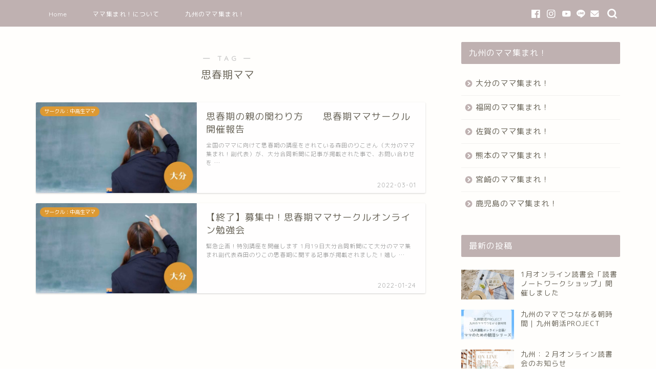

--- FILE ---
content_type: text/html; charset=UTF-8
request_url: https://mama-atsumare.com/archives/tag/%E6%80%9D%E6%98%A5%E6%9C%9F%E3%83%9E%E3%83%9E
body_size: 23314
content:
<!DOCTYPE html>
<html lang="ja">
<head prefix="og: http://ogp.me/ns# fb: http://ogp.me/ns/fb# article: http://ogp.me/ns/article#">
<meta charset="utf-8">
<meta http-equiv="X-UA-Compatible" content="IE=edge">
<meta name="viewport" content="width=device-width, initial-scale=1">
<!-- ここからOGP -->
<meta property="og:type" content="blog">
<meta property="og:title" content="思春期ママタグの記事一覧｜ママ集まれ！">
<meta property="og:url" content="https://mama-atsumare.com/archives/tag/%e3%81%8a%e8%8c%b6%e4%bc%9a%e5%a0%b1%e5%91%8a">
<meta property="og:image" content="https://mama-atsumare.com/wp-content/uploads/2022/01/6ef4709c5c572ebc07e84e42d2bd3926.jpg">
<meta property="og:site_name" content="ママ集まれ！">
<meta property="fb:admins" content="">
<meta name="twitter:card" content="summary_large_image">
<!-- ここまでOGP --> 

<link rel="canonical" href="https://mama-atsumare.com">
<title>【思春期ママ】タグの記事一覧｜ママ集まれ！</title>
<meta name='robots' content='max-image-preview:large' />
<link rel='dns-prefetch' href='//ajax.googleapis.com' />
<link rel='dns-prefetch' href='//cdnjs.cloudflare.com' />
<link rel='dns-prefetch' href='//use.fontawesome.com' />
<link rel="alternate" type="application/rss+xml" title="ママ集まれ！ &raquo; フィード" href="https://mama-atsumare.com/feed" />
<link rel="alternate" type="application/rss+xml" title="ママ集まれ！ &raquo; コメントフィード" href="https://mama-atsumare.com/comments/feed" />
<link rel="alternate" type="application/rss+xml" title="ママ集まれ！ &raquo; 思春期ママ タグのフィード" href="https://mama-atsumare.com/archives/tag/%e6%80%9d%e6%98%a5%e6%9c%9f%e3%83%9e%e3%83%9e/feed" />
<!-- mama-atsumare.com is managing ads with Advanced Ads 1.48.1 --><script id="atsum-ready">
			window.advanced_ads_ready=function(e,a){a=a||"complete";var d=function(e){return"interactive"===a?"loading"!==e:"complete"===e};d(document.readyState)?e():document.addEventListener("readystatechange",(function(a){d(a.target.readyState)&&e()}),{once:"interactive"===a})},window.advanced_ads_ready_queue=window.advanced_ads_ready_queue||[];		</script>
		<style id='wp-img-auto-sizes-contain-inline-css' type='text/css'>
img:is([sizes=auto i],[sizes^="auto," i]){contain-intrinsic-size:3000px 1500px}
/*# sourceURL=wp-img-auto-sizes-contain-inline-css */
</style>
<link rel='stylesheet' id='sbi_styles-css' href='https://mama-atsumare.com/wp-content/plugins/instagram-feed/css/sbi-styles.min.css?ver=6.2.7' type='text/css' media='all' />
<style id='wp-emoji-styles-inline-css' type='text/css'>

	img.wp-smiley, img.emoji {
		display: inline !important;
		border: none !important;
		box-shadow: none !important;
		height: 1em !important;
		width: 1em !important;
		margin: 0 0.07em !important;
		vertical-align: -0.1em !important;
		background: none !important;
		padding: 0 !important;
	}
/*# sourceURL=wp-emoji-styles-inline-css */
</style>
<link rel='stylesheet' id='wp-block-library-css' href='https://mama-atsumare.com/wp-includes/css/dist/block-library/style.min.css?ver=6.9' type='text/css' media='all' />
<style id='classic-theme-styles-inline-css' type='text/css'>
/*! This file is auto-generated */
.wp-block-button__link{color:#fff;background-color:#32373c;border-radius:9999px;box-shadow:none;text-decoration:none;padding:calc(.667em + 2px) calc(1.333em + 2px);font-size:1.125em}.wp-block-file__button{background:#32373c;color:#fff;text-decoration:none}
/*# sourceURL=/wp-includes/css/classic-themes.min.css */
</style>
<style id='global-styles-inline-css' type='text/css'>
:root{--wp--preset--aspect-ratio--square: 1;--wp--preset--aspect-ratio--4-3: 4/3;--wp--preset--aspect-ratio--3-4: 3/4;--wp--preset--aspect-ratio--3-2: 3/2;--wp--preset--aspect-ratio--2-3: 2/3;--wp--preset--aspect-ratio--16-9: 16/9;--wp--preset--aspect-ratio--9-16: 9/16;--wp--preset--color--black: #000000;--wp--preset--color--cyan-bluish-gray: #abb8c3;--wp--preset--color--white: #ffffff;--wp--preset--color--pale-pink: #f78da7;--wp--preset--color--vivid-red: #cf2e2e;--wp--preset--color--luminous-vivid-orange: #ff6900;--wp--preset--color--luminous-vivid-amber: #fcb900;--wp--preset--color--light-green-cyan: #7bdcb5;--wp--preset--color--vivid-green-cyan: #00d084;--wp--preset--color--pale-cyan-blue: #8ed1fc;--wp--preset--color--vivid-cyan-blue: #0693e3;--wp--preset--color--vivid-purple: #9b51e0;--wp--preset--gradient--vivid-cyan-blue-to-vivid-purple: linear-gradient(135deg,rgb(6,147,227) 0%,rgb(155,81,224) 100%);--wp--preset--gradient--light-green-cyan-to-vivid-green-cyan: linear-gradient(135deg,rgb(122,220,180) 0%,rgb(0,208,130) 100%);--wp--preset--gradient--luminous-vivid-amber-to-luminous-vivid-orange: linear-gradient(135deg,rgb(252,185,0) 0%,rgb(255,105,0) 100%);--wp--preset--gradient--luminous-vivid-orange-to-vivid-red: linear-gradient(135deg,rgb(255,105,0) 0%,rgb(207,46,46) 100%);--wp--preset--gradient--very-light-gray-to-cyan-bluish-gray: linear-gradient(135deg,rgb(238,238,238) 0%,rgb(169,184,195) 100%);--wp--preset--gradient--cool-to-warm-spectrum: linear-gradient(135deg,rgb(74,234,220) 0%,rgb(151,120,209) 20%,rgb(207,42,186) 40%,rgb(238,44,130) 60%,rgb(251,105,98) 80%,rgb(254,248,76) 100%);--wp--preset--gradient--blush-light-purple: linear-gradient(135deg,rgb(255,206,236) 0%,rgb(152,150,240) 100%);--wp--preset--gradient--blush-bordeaux: linear-gradient(135deg,rgb(254,205,165) 0%,rgb(254,45,45) 50%,rgb(107,0,62) 100%);--wp--preset--gradient--luminous-dusk: linear-gradient(135deg,rgb(255,203,112) 0%,rgb(199,81,192) 50%,rgb(65,88,208) 100%);--wp--preset--gradient--pale-ocean: linear-gradient(135deg,rgb(255,245,203) 0%,rgb(182,227,212) 50%,rgb(51,167,181) 100%);--wp--preset--gradient--electric-grass: linear-gradient(135deg,rgb(202,248,128) 0%,rgb(113,206,126) 100%);--wp--preset--gradient--midnight: linear-gradient(135deg,rgb(2,3,129) 0%,rgb(40,116,252) 100%);--wp--preset--font-size--small: 13px;--wp--preset--font-size--medium: 20px;--wp--preset--font-size--large: 36px;--wp--preset--font-size--x-large: 42px;--wp--preset--spacing--20: 0.44rem;--wp--preset--spacing--30: 0.67rem;--wp--preset--spacing--40: 1rem;--wp--preset--spacing--50: 1.5rem;--wp--preset--spacing--60: 2.25rem;--wp--preset--spacing--70: 3.38rem;--wp--preset--spacing--80: 5.06rem;--wp--preset--shadow--natural: 6px 6px 9px rgba(0, 0, 0, 0.2);--wp--preset--shadow--deep: 12px 12px 50px rgba(0, 0, 0, 0.4);--wp--preset--shadow--sharp: 6px 6px 0px rgba(0, 0, 0, 0.2);--wp--preset--shadow--outlined: 6px 6px 0px -3px rgb(255, 255, 255), 6px 6px rgb(0, 0, 0);--wp--preset--shadow--crisp: 6px 6px 0px rgb(0, 0, 0);}:where(.is-layout-flex){gap: 0.5em;}:where(.is-layout-grid){gap: 0.5em;}body .is-layout-flex{display: flex;}.is-layout-flex{flex-wrap: wrap;align-items: center;}.is-layout-flex > :is(*, div){margin: 0;}body .is-layout-grid{display: grid;}.is-layout-grid > :is(*, div){margin: 0;}:where(.wp-block-columns.is-layout-flex){gap: 2em;}:where(.wp-block-columns.is-layout-grid){gap: 2em;}:where(.wp-block-post-template.is-layout-flex){gap: 1.25em;}:where(.wp-block-post-template.is-layout-grid){gap: 1.25em;}.has-black-color{color: var(--wp--preset--color--black) !important;}.has-cyan-bluish-gray-color{color: var(--wp--preset--color--cyan-bluish-gray) !important;}.has-white-color{color: var(--wp--preset--color--white) !important;}.has-pale-pink-color{color: var(--wp--preset--color--pale-pink) !important;}.has-vivid-red-color{color: var(--wp--preset--color--vivid-red) !important;}.has-luminous-vivid-orange-color{color: var(--wp--preset--color--luminous-vivid-orange) !important;}.has-luminous-vivid-amber-color{color: var(--wp--preset--color--luminous-vivid-amber) !important;}.has-light-green-cyan-color{color: var(--wp--preset--color--light-green-cyan) !important;}.has-vivid-green-cyan-color{color: var(--wp--preset--color--vivid-green-cyan) !important;}.has-pale-cyan-blue-color{color: var(--wp--preset--color--pale-cyan-blue) !important;}.has-vivid-cyan-blue-color{color: var(--wp--preset--color--vivid-cyan-blue) !important;}.has-vivid-purple-color{color: var(--wp--preset--color--vivid-purple) !important;}.has-black-background-color{background-color: var(--wp--preset--color--black) !important;}.has-cyan-bluish-gray-background-color{background-color: var(--wp--preset--color--cyan-bluish-gray) !important;}.has-white-background-color{background-color: var(--wp--preset--color--white) !important;}.has-pale-pink-background-color{background-color: var(--wp--preset--color--pale-pink) !important;}.has-vivid-red-background-color{background-color: var(--wp--preset--color--vivid-red) !important;}.has-luminous-vivid-orange-background-color{background-color: var(--wp--preset--color--luminous-vivid-orange) !important;}.has-luminous-vivid-amber-background-color{background-color: var(--wp--preset--color--luminous-vivid-amber) !important;}.has-light-green-cyan-background-color{background-color: var(--wp--preset--color--light-green-cyan) !important;}.has-vivid-green-cyan-background-color{background-color: var(--wp--preset--color--vivid-green-cyan) !important;}.has-pale-cyan-blue-background-color{background-color: var(--wp--preset--color--pale-cyan-blue) !important;}.has-vivid-cyan-blue-background-color{background-color: var(--wp--preset--color--vivid-cyan-blue) !important;}.has-vivid-purple-background-color{background-color: var(--wp--preset--color--vivid-purple) !important;}.has-black-border-color{border-color: var(--wp--preset--color--black) !important;}.has-cyan-bluish-gray-border-color{border-color: var(--wp--preset--color--cyan-bluish-gray) !important;}.has-white-border-color{border-color: var(--wp--preset--color--white) !important;}.has-pale-pink-border-color{border-color: var(--wp--preset--color--pale-pink) !important;}.has-vivid-red-border-color{border-color: var(--wp--preset--color--vivid-red) !important;}.has-luminous-vivid-orange-border-color{border-color: var(--wp--preset--color--luminous-vivid-orange) !important;}.has-luminous-vivid-amber-border-color{border-color: var(--wp--preset--color--luminous-vivid-amber) !important;}.has-light-green-cyan-border-color{border-color: var(--wp--preset--color--light-green-cyan) !important;}.has-vivid-green-cyan-border-color{border-color: var(--wp--preset--color--vivid-green-cyan) !important;}.has-pale-cyan-blue-border-color{border-color: var(--wp--preset--color--pale-cyan-blue) !important;}.has-vivid-cyan-blue-border-color{border-color: var(--wp--preset--color--vivid-cyan-blue) !important;}.has-vivid-purple-border-color{border-color: var(--wp--preset--color--vivid-purple) !important;}.has-vivid-cyan-blue-to-vivid-purple-gradient-background{background: var(--wp--preset--gradient--vivid-cyan-blue-to-vivid-purple) !important;}.has-light-green-cyan-to-vivid-green-cyan-gradient-background{background: var(--wp--preset--gradient--light-green-cyan-to-vivid-green-cyan) !important;}.has-luminous-vivid-amber-to-luminous-vivid-orange-gradient-background{background: var(--wp--preset--gradient--luminous-vivid-amber-to-luminous-vivid-orange) !important;}.has-luminous-vivid-orange-to-vivid-red-gradient-background{background: var(--wp--preset--gradient--luminous-vivid-orange-to-vivid-red) !important;}.has-very-light-gray-to-cyan-bluish-gray-gradient-background{background: var(--wp--preset--gradient--very-light-gray-to-cyan-bluish-gray) !important;}.has-cool-to-warm-spectrum-gradient-background{background: var(--wp--preset--gradient--cool-to-warm-spectrum) !important;}.has-blush-light-purple-gradient-background{background: var(--wp--preset--gradient--blush-light-purple) !important;}.has-blush-bordeaux-gradient-background{background: var(--wp--preset--gradient--blush-bordeaux) !important;}.has-luminous-dusk-gradient-background{background: var(--wp--preset--gradient--luminous-dusk) !important;}.has-pale-ocean-gradient-background{background: var(--wp--preset--gradient--pale-ocean) !important;}.has-electric-grass-gradient-background{background: var(--wp--preset--gradient--electric-grass) !important;}.has-midnight-gradient-background{background: var(--wp--preset--gradient--midnight) !important;}.has-small-font-size{font-size: var(--wp--preset--font-size--small) !important;}.has-medium-font-size{font-size: var(--wp--preset--font-size--medium) !important;}.has-large-font-size{font-size: var(--wp--preset--font-size--large) !important;}.has-x-large-font-size{font-size: var(--wp--preset--font-size--x-large) !important;}
:where(.wp-block-post-template.is-layout-flex){gap: 1.25em;}:where(.wp-block-post-template.is-layout-grid){gap: 1.25em;}
:where(.wp-block-term-template.is-layout-flex){gap: 1.25em;}:where(.wp-block-term-template.is-layout-grid){gap: 1.25em;}
:where(.wp-block-columns.is-layout-flex){gap: 2em;}:where(.wp-block-columns.is-layout-grid){gap: 2em;}
:root :where(.wp-block-pullquote){font-size: 1.5em;line-height: 1.6;}
/*# sourceURL=global-styles-inline-css */
</style>
<link rel='stylesheet' id='contact-form-7-css' href='https://mama-atsumare.com/wp-content/plugins/contact-form-7/includes/css/styles.css?ver=6.1.4' type='text/css' media='all' />
<link rel='stylesheet' id='dashicons-css' href='https://mama-atsumare.com/wp-includes/css/dashicons.min.css?ver=6.9' type='text/css' media='all' />
<link rel='stylesheet' id='post-views-counter-frontend-css' href='https://mama-atsumare.com/wp-content/plugins/post-views-counter/css/frontend.min.css?ver=1.4.3' type='text/css' media='all' />
<link rel='stylesheet' id='parent-style-css' href='https://mama-atsumare.com/wp-content/themes/jin/style.css?ver=6.9' type='text/css' media='all' />
<link rel='stylesheet' id='theme-style-css' href='https://mama-atsumare.com/wp-content/themes/jin-child/style.css?ver=6.9' type='text/css' media='all' />
<link rel='stylesheet' id='fontawesome-style-css' href='https://use.fontawesome.com/releases/v5.6.3/css/all.css?ver=6.9' type='text/css' media='all' />
<link rel='stylesheet' id='swiper-style-css' href='https://cdnjs.cloudflare.com/ajax/libs/Swiper/4.0.7/css/swiper.min.css?ver=6.9' type='text/css' media='all' />
<link rel='stylesheet' id='aurora-heatmap-css' href='https://mama-atsumare.com/wp-content/plugins/aurora-heatmap/style.css?ver=1.7.1' type='text/css' media='all' />
<script type="text/javascript" id="aurora-heatmap-js-extra">
/* <![CDATA[ */
var aurora_heatmap = {"_mode":"reporter","ajax_url":"https://mama-atsumare.com/wp-admin/admin-ajax.php","action":"aurora_heatmap","reports":"click_pc,click_mobile","debug":"0","ajax_delay_time":"3000","ajax_interval":"10","ajax_bulk":null};
//# sourceURL=aurora-heatmap-js-extra
/* ]]> */
</script>
<script type="text/javascript" src="https://mama-atsumare.com/wp-content/plugins/aurora-heatmap/js/aurora-heatmap.min.js?ver=1.7.1" id="aurora-heatmap-js"></script>
<link rel="https://api.w.org/" href="https://mama-atsumare.com/wp-json/" /><link rel="alternate" title="JSON" type="application/json" href="https://mama-atsumare.com/wp-json/wp/v2/tags/180" />	<style type="text/css">
		#wrapper {
			background-color: #fffefc;
			background-image: url();
					}

		.related-entry-headline-text span:before,
		#comment-title span:before,
		#reply-title span:before {
			background-color: #bfb1b1;
			border-color: #bfb1b1 !important;
		}

		#breadcrumb:after,
		#page-top a {
			background-color: #60605a;
		}

		footer {
			background-color: #60605a;
		}

		.footer-inner a,
		#copyright,
		#copyright-center {
			border-color: #fff !important;
			color: #fff !important;
		}

		#footer-widget-area {
			border-color: #fff !important;
		}

		.page-top-footer a {
			color: #60605a !important;
		}

		#breadcrumb ul li,
		#breadcrumb ul li a {
			color: #60605a !important;
		}

		body,
		a,
		a:link,
		a:visited,
		.my-profile,
		.widgettitle,
		.tabBtn-mag label {
			color: #686357;
		}

		a:hover {
			color: #d67c8e;
		}

		.widget_nav_menu ul>li>a:before,
		.widget_categories ul>li>a:before,
		.widget_pages ul>li>a:before,
		.widget_recent_entries ul>li>a:before,
		.widget_archive ul>li>a:before,
		.widget_archive form:after,
		.widget_categories form:after,
		.widget_nav_menu ul>li>ul.sub-menu>li>a:before,
		.widget_categories ul>li>.children>li>a:before,
		.widget_pages ul>li>.children>li>a:before,
		.widget_nav_menu ul>li>ul.sub-menu>li>ul.sub-menu li>a:before,
		.widget_categories ul>li>.children>li>.children li>a:before,
		.widget_pages ul>li>.children>li>.children li>a:before {
			color: #bfb1b1;
		}

		.widget_nav_menu ul .sub-menu .sub-menu li a:before {
			background-color: #686357 !important;
		}
		.d--labeling-act-border{
			border-color: rgba(104,99,87,0.18);
		}
		.c--labeling-act.d--labeling-act-solid{
			background-color: rgba(104,99,87,0.06);
		}
		.a--labeling-act{
			color: rgba(104,99,87,0.6);
		}
		.a--labeling-small-act span{
			background-color: rgba(104,99,87,0.21);
		}
		.c--labeling-act.d--labeling-act-strong{
			background-color: rgba(104,99,87,0.045);
		}
		.d--labeling-act-strong .a--labeling-act{
			color: rgba(104,99,87,0.75);
		}


		footer .footer-widget,
		footer .footer-widget a,
		footer .footer-widget ul li,
		.footer-widget.widget_nav_menu ul>li>a:before,
		.footer-widget.widget_categories ul>li>a:before,
		.footer-widget.widget_recent_entries ul>li>a:before,
		.footer-widget.widget_pages ul>li>a:before,
		.footer-widget.widget_archive ul>li>a:before,
		footer .widget_tag_cloud .tagcloud a:before {
			color: #fff !important;
			border-color: #fff !important;
		}

		footer .footer-widget .widgettitle {
			color: #fff !important;
			border-color: #dd8d8d !important;
		}

		footer .widget_nav_menu ul .children .children li a:before,
		footer .widget_categories ul .children .children li a:before,
		footer .widget_nav_menu ul .sub-menu .sub-menu li a:before {
			background-color: #fff !important;
		}

		#drawernav a:hover,
		.post-list-title,
		#prev-next p,
		#toc_container .toc_list li a {
			color: #686357 !important;
		}

		#header-box {
			background-color: #bfb1b1;
		}

		@media (min-width: 768px) {

			#header-box .header-box10-bg:before,
			#header-box .header-box11-bg:before {
				border-radius: 2px;
			}
		}

		@media (min-width: 768px) {
			.top-image-meta {
				margin-top: calc(30 - 30px);
			}
		}

		@media (min-width: 1200px) {
			.top-image-meta {
				margin-top: calc(30);
			}
		}

		.pickup-contents:before {
			background-color: #bfb1b1 !important;
		}

		.main-image-text {
			color: #686357;
		}

		.main-image-text-sub {
			color: #686357;
		}

		@media (min-width: 481px) {
			#site-info {
				padding-top: 5px !important;
				padding-bottom: 5px !important;
			}
		}

		#site-info span a {
			color: #ffffff !important;
		}

		#headmenu .headsns .line a svg {
			fill: #ffffff !important;
		}

		#headmenu .headsns a,
		#headmenu {
			color: #ffffff !important;
			border-color: #ffffff !important;
		}

		.profile-follow .line-sns a svg {
			fill: #bfb1b1 !important;
		}

		.profile-follow .line-sns a:hover svg {
			fill: #dd8d8d !important;
		}

		.profile-follow a {
			color: #bfb1b1 !important;
			border-color: #bfb1b1 !important;
		}

		.profile-follow a:hover,
		#headmenu .headsns a:hover {
			color: #dd8d8d !important;
			border-color: #dd8d8d !important;
		}

		.search-box:hover {
			color: #dd8d8d !important;
			border-color: #dd8d8d !important;
		}

		#header #headmenu .headsns .line a:hover svg {
			fill: #dd8d8d !important;
		}

		.cps-icon-bar,
		#navtoggle:checked+.sp-menu-open .cps-icon-bar {
			background-color: #ffffff;
		}

		#nav-container {
			background-color: #bfb1b1;
		}

		.menu-box .menu-item svg {
			fill: #ffffff;
		}

		#drawernav ul.menu-box>li>a,
		#drawernav2 ul.menu-box>li>a,
		#drawernav3 ul.menu-box>li>a,
		#drawernav4 ul.menu-box>li>a,
		#drawernav5 ul.menu-box>li>a,
		#drawernav ul.menu-box>li.menu-item-has-children:after,
		#drawernav2 ul.menu-box>li.menu-item-has-children:after,
		#drawernav3 ul.menu-box>li.menu-item-has-children:after,
		#drawernav4 ul.menu-box>li.menu-item-has-children:after,
		#drawernav5 ul.menu-box>li.menu-item-has-children:after {
			color: #ffffff !important;
		}

		#drawernav ul.menu-box li a,
		#drawernav2 ul.menu-box li a,
		#drawernav3 ul.menu-box li a,
		#drawernav4 ul.menu-box li a,
		#drawernav5 ul.menu-box li a {
			font-size: 12px !important;
		}

		#drawernav3 ul.menu-box>li {
			color: #686357 !important;
		}

		#drawernav4 .menu-box>.menu-item>a:after,
		#drawernav3 .menu-box>.menu-item>a:after,
		#drawernav .menu-box>.menu-item>a:after {
			background-color: #ffffff !important;
		}

		#drawernav2 .menu-box>.menu-item:hover,
		#drawernav5 .menu-box>.menu-item:hover {
			border-top-color: #bfb1b1 !important;
		}

		.cps-info-bar a {
			background-color: #f2d452 !important;
		}

		@media (min-width: 768px) {
			.post-list-mag .post-list-item:not(:nth-child(2n)) {
				margin-right: 2.6%;
			}
		}

		@media (min-width: 768px) {

			#tab-1:checked~.tabBtn-mag li [for="tab-1"]:after,
			#tab-2:checked~.tabBtn-mag li [for="tab-2"]:after,
			#tab-3:checked~.tabBtn-mag li [for="tab-3"]:after,
			#tab-4:checked~.tabBtn-mag li [for="tab-4"]:after {
				border-top-color: #bfb1b1 !important;
			}

			.tabBtn-mag label {
				border-bottom-color: #bfb1b1 !important;
			}
		}

		#tab-1:checked~.tabBtn-mag li [for="tab-1"],
		#tab-2:checked~.tabBtn-mag li [for="tab-2"],
		#tab-3:checked~.tabBtn-mag li [for="tab-3"],
		#tab-4:checked~.tabBtn-mag li [for="tab-4"],
		#prev-next a.next:after,
		#prev-next a.prev:after,
		.more-cat-button a:hover span:before {
			background-color: #bfb1b1 !important;
		}


		.swiper-slide .post-list-cat,
		.post-list-mag .post-list-cat,
		.post-list-mag3col .post-list-cat,
		.post-list-mag-sp1col .post-list-cat,
		.swiper-pagination-bullet-active,
		.pickup-cat,
		.post-list .post-list-cat,
		#breadcrumb .bcHome a:hover span:before,
		.popular-item:nth-child(1) .pop-num,
		.popular-item:nth-child(2) .pop-num,
		.popular-item:nth-child(3) .pop-num {
			background-color: #dd8d8d !important;
		}

		.sidebar-btn a,
		.profile-sns-menu {
			background-color: #dd8d8d !important;
		}

		.sp-sns-menu a,
		.pickup-contents-box a:hover .pickup-title {
			border-color: #bfb1b1 !important;
			color: #bfb1b1 !important;
		}

		.pro-line svg {
			fill: #bfb1b1 !important;
		}

		.cps-post-cat a,
		.meta-cat,
		.popular-cat {
			background-color: #dd8d8d !important;
			border-color: #dd8d8d !important;
		}

		.tagicon,
		.tag-box a,
		#toc_container .toc_list>li,
		#toc_container .toc_title {
			color: #bfb1b1 !important;
		}

		.widget_tag_cloud a::before {
			color: #686357 !important;
		}

		.tag-box a,
		#toc_container:before {
			border-color: #bfb1b1 !important;
		}

		.cps-post-cat a:hover {
			color: #d67c8e !important;
		}

		.pagination li:not([class*="current"]) a:hover,
		.widget_tag_cloud a:hover {
			background-color: #bfb1b1 !important;
		}

		.pagination li:not([class*="current"]) a:hover {
			opacity: 0.5 !important;
		}

		.pagination li.current a {
			background-color: #bfb1b1 !important;
			border-color: #bfb1b1 !important;
		}

		.nextpage a:hover span {
			color: #bfb1b1 !important;
			border-color: #bfb1b1 !important;
		}

		.cta-content:before {
			background-color: #f2e8e8 !important;
		}

		.cta-text,
		.info-title {
			color: #897b7b !important;
		}

		#footer-widget-area.footer_style1 .widgettitle {
			border-color: #dd8d8d !important;
		}

		.sidebar_style1 .widgettitle,
		.sidebar_style5 .widgettitle {
			border-color: #bfb1b1 !important;
		}

		.sidebar_style2 .widgettitle,
		.sidebar_style4 .widgettitle,
		.sidebar_style6 .widgettitle,
		#home-bottom-widget .widgettitle,
		#home-top-widget .widgettitle,
		#post-bottom-widget .widgettitle,
		#post-top-widget .widgettitle {
			background-color: #bfb1b1 !important;
		}

		#home-bottom-widget .widget_search .search-box input[type="submit"],
		#home-top-widget .widget_search .search-box input[type="submit"],
		#post-bottom-widget .widget_search .search-box input[type="submit"],
		#post-top-widget .widget_search .search-box input[type="submit"] {
			background-color: #dd8d8d !important;
		}

		.tn-logo-size {
			font-size: 100% !important;
		}

		@media (min-width: 481px) {
			.tn-logo-size img {
				width: calc(100%*0.5) !important;
			}
		}

		@media (min-width: 768px) {
			.tn-logo-size img {
				width: calc(100%*2.2) !important;
			}
		}

		@media (min-width: 1200px) {
			.tn-logo-size img {
				width: 100% !important;
			}
		}

		.sp-logo-size {
			font-size: 60% !important;
		}

		.sp-logo-size img {
			width: 60% !important;
		}

		.cps-post-main ul>li:before,
		.cps-post-main ol>li:before {
			background-color: #dd8d8d !important;
		}

		.profile-card .profile-title {
			background-color: #bfb1b1 !important;
		}

		.profile-card {
			border-color: #bfb1b1 !important;
		}

		.cps-post-main a {
			color: #4a7bb2;
		}

		.cps-post-main .marker {
			background: -webkit-linear-gradient(transparent 60%, #ffefb7 0%);
			background: linear-gradient(transparent 60%, #ffefb7 0%);
		}

		.cps-post-main .marker2 {
			background: -webkit-linear-gradient(transparent 0%, #f9e0db 0%);
			background: linear-gradient(transparent 0%, #f9e0db 0%);
		}

		.cps-post-main .jic-sc {
			color: #d67c8e;
		}


		.simple-box1 {
			border-color: #e2c791 !important;
		}

		.simple-box2 {
			border-color: #e2c791 !important;
		}

		.simple-box3 {
			border-color: #e2c791 !important;
		}

		.simple-box4 {
			border-color: #97bad8 !important;
		}

		.simple-box4:before {
			background-color: #97bad8;
		}

		.simple-box5 {
			border-color: #d1a1b9 !important;
		}

		.simple-box5:before {
			background-color: #d1a1b9;
		}

		.simple-box6 {
			background-color: #fffdef !important;
		}

		.simple-box7 {
			border-color: #def1f9 !important;
		}

		.simple-box7:before {
			background-color: #def1f9 !important;
		}

		.simple-box8 {
			border-color: #95c9bb !important;
		}

		.simple-box8:before {
			background-color: #95c9bb !important;
		}

		.simple-box9:before {
			background-color: #e1c0e8 !important;
		}

		.simple-box9:after {
			border-color: #e1c0e8 #e1c0e8 #fffefc #fffefc !important;
		}

		.kaisetsu-box1:before,
		.kaisetsu-box1-title {
			background-color: #a7c9ce !important;
		}

		.kaisetsu-box2 {
			border-color: #a7c9ce !important;
		}

		.kaisetsu-box2-title {
			background-color: #a7c9ce !important;
		}

		.kaisetsu-box4 {
			border-color: #d3abb6 !important;
		}

		.kaisetsu-box4-title {
			background-color: #d3abb6 !important;
		}

		.kaisetsu-box5:before {
			background-color: #a7c9ce !important;
		}

		.kaisetsu-box5-title {
			background-color: #a7c9ce !important;
		}

		.concept-box1 {
			border-color: #9dccae !important;
		}

		.concept-box1:after {
			background-color: #9dccae !important;
		}

		.concept-box1:before {
			content: "ポイント" !important;
			color: #9dccae !important;
		}

		.concept-box2 {
			border-color: #e0aa86 !important;
		}

		.concept-box2:after {
			background-color: #e0aa86 !important;
		}

		.concept-box2:before {
			content: "注意点" !important;
			color: #e0aa86 !important;
		}

		.concept-box3 {
			border-color: #99c9dd !important;
		}

		.concept-box3:after {
			background-color: #99c9dd !important;
		}

		.concept-box3:before {
			content: "良い例" !important;
			color: #99c9dd !important;
		}

		.concept-box4 {
			border-color: #dd9b9b !important;
		}

		.concept-box4:after {
			background-color: #dd9b9b !important;
		}

		.concept-box4:before {
			content: "悪い例" !important;
			color: #dd9b9b !important;
		}

		.concept-box5 {
			border-color: #9e9e9e !important;
		}

		.concept-box5:after {
			background-color: #9e9e9e !important;
		}

		.concept-box5:before {
			content: "参考" !important;
			color: #9e9e9e !important;
		}

		.concept-box6 {
			border-color: #8eaced !important;
		}

		.concept-box6:after {
			background-color: #8eaced !important;
		}

		.concept-box6:before {
			content: "メモ" !important;
			color: #8eaced !important;
		}

		.innerlink-box1,
		.blog-card {
			border-color: #d8c691 !important;
		}

		.innerlink-box1-title {
			background-color: #d8c691 !important;
			border-color: #d8c691 !important;
		}

		.innerlink-box1:before,
		.blog-card-hl-box {
			background-color: #d8c691 !important;
		}

		.concept-box1:before,
		.concept-box2:before,
		.concept-box3:before,
		.concept-box4:before,
		.concept-box5:before,
		.concept-box6:before {
			background-color: #fffefc;
			background-image: url();
		}

		.concept-box1:after,
		.concept-box2:after,
		.concept-box3:after,
		.concept-box4:after,
		.concept-box5:after,
		.concept-box6:after {
			border-color: #fffefc;
			border-image: url() 27 23 / 50px 30px / 1rem round space0 / 5px 5px;
		}

		.jin-ac-box01-title::after {
			color: #bfb1b1;
		}

		.color-button01 a,
		.color-button01 a:hover,
		.color-button01:before {
			background-color: #aebf85 !important;
		}

		.top-image-btn-color a,
		.top-image-btn-color a:hover,
		.top-image-btn-color:before {
			background-color: #ffcd44 !important;
		}

		.color-button02 a,
		.color-button02 a:hover,
		.color-button02:before {
			background-color: #d8cea4 !important;
		}

		.color-button01-big a,
		.color-button01-big a:hover,
		.color-button01-big:before {
			background-color: #a5bfc9 !important;
		}

		.color-button01-big a,
		.color-button01-big:before {
			border-radius: 50px !important;
		}

		.color-button01-big a {
			padding-top: 20px !important;
			padding-bottom: 20px !important;
		}

		.color-button02-big a,
		.color-button02-big a:hover,
		.color-button02-big:before {
			background-color: #d6be82 !important;
		}

		.color-button02-big a,
		.color-button02-big:before {
			border-radius: 40px !important;
		}

		.color-button02-big a {
			padding-top: 20px !important;
			padding-bottom: 20px !important;
		}

		.color-button01-big {
			width: 80% !important;
		}

		.color-button02-big {
			width: 75% !important;
		}

		.top-image-btn-color:before,
		.color-button01:before,
		.color-button02:before,
		.color-button01-big:before,
		.color-button02-big:before {
			bottom: -1px;
			left: -1px;
			width: 100%;
			height: 100%;
			border-radius: 6px;
			box-shadow: 0px 1px 5px 0px rgba(0, 0, 0, 0.25);
			-webkit-transition: all .4s;
			transition: all .4s;
		}

		.top-image-btn-color a:hover,
		.color-button01 a:hover,
		.color-button02 a:hover,
		.color-button01-big a:hover,
		.color-button02-big a:hover {
			-webkit-transform: translateY(2px);
			transform: translateY(2px);
			-webkit-filter: brightness(0.95);
			filter: brightness(0.95);
		}

		.top-image-btn-color:hover:before,
		.color-button01:hover:before,
		.color-button02:hover:before,
		.color-button01-big:hover:before,
		.color-button02-big:hover:before {
			-webkit-transform: translateY(2px);
			transform: translateY(2px);
			box-shadow: none !important;
		}

		.h2-style01 h2,
		.h2-style02 h2:before,
		.h2-style03 h2,
		.h2-style04 h2:before,
		.h2-style05 h2,
		.h2-style07 h2:before,
		.h2-style07 h2:after,
		.h3-style03 h3:before,
		.h3-style02 h3:before,
		.h3-style05 h3:before,
		.h3-style07 h3:before,
		.h2-style08 h2:after,
		.h2-style10 h2:before,
		.h2-style10 h2:after,
		.h3-style02 h3:after,
		.h4-style02 h4:before {
			background-color: #bfb1b1 !important;
		}

		.h3-style01 h3,
		.h3-style04 h3,
		.h3-style05 h3,
		.h3-style06 h3,
		.h4-style01 h4,
		.h2-style02 h2,
		.h2-style08 h2,
		.h2-style08 h2:before,
		.h2-style09 h2,
		.h4-style03 h4 {
			border-color: #bfb1b1 !important;
		}

		.h2-style05 h2:before {
			border-top-color: #bfb1b1 !important;
		}

		.h2-style06 h2:before,
		.sidebar_style3 .widgettitle:after {
			background-image: linear-gradient(-45deg,
					transparent 25%,
					#bfb1b1 25%,
					#bfb1b1 50%,
					transparent 50%,
					transparent 75%,
					#bfb1b1 75%,
					#bfb1b1);
		}

		.jin-h2-icons.h2-style02 h2 .jic:before,
		.jin-h2-icons.h2-style04 h2 .jic:before,
		.jin-h2-icons.h2-style06 h2 .jic:before,
		.jin-h2-icons.h2-style07 h2 .jic:before,
		.jin-h2-icons.h2-style08 h2 .jic:before,
		.jin-h2-icons.h2-style09 h2 .jic:before,
		.jin-h2-icons.h2-style10 h2 .jic:before,
		.jin-h3-icons.h3-style01 h3 .jic:before,
		.jin-h3-icons.h3-style02 h3 .jic:before,
		.jin-h3-icons.h3-style03 h3 .jic:before,
		.jin-h3-icons.h3-style04 h3 .jic:before,
		.jin-h3-icons.h3-style05 h3 .jic:before,
		.jin-h3-icons.h3-style06 h3 .jic:before,
		.jin-h3-icons.h3-style07 h3 .jic:before,
		.jin-h4-icons.h4-style01 h4 .jic:before,
		.jin-h4-icons.h4-style02 h4 .jic:before,
		.jin-h4-icons.h4-style03 h4 .jic:before,
		.jin-h4-icons.h4-style04 h4 .jic:before {
			color: #bfb1b1;
		}

		@media all and (-ms-high-contrast:none) {

			*::-ms-backdrop,
			.color-button01:before,
			.color-button02:before,
			.color-button01-big:before,
			.color-button02-big:before {
				background-color: #595857 !important;
			}
		}

		.jin-lp-h2 h2,
		.jin-lp-h2 h2 {
			background-color: transparent !important;
			border-color: transparent !important;
			color: #686357 !important;
		}

		.jincolumn-h3style2 {
			border-color: #bfb1b1 !important;
		}

		.jinlph2-style1 h2:first-letter {
			color: #bfb1b1 !important;
		}

		.jinlph2-style2 h2,
		.jinlph2-style3 h2 {
			border-color: #bfb1b1 !important;
		}

		.jin-photo-title .jin-fusen1-down,
		.jin-photo-title .jin-fusen1-even,
		.jin-photo-title .jin-fusen1-up {
			border-left-color: #bfb1b1;
		}

		.jin-photo-title .jin-fusen2,
		.jin-photo-title .jin-fusen3 {
			background-color: #bfb1b1;
		}

		.jin-photo-title .jin-fusen2:before,
		.jin-photo-title .jin-fusen3:before {
			border-top-color: #bfb1b1;
		}

		.has-huge-font-size {
			font-size: 42px !important;
		}

		.has-large-font-size {
			font-size: 36px !important;
		}

		.has-medium-font-size {
			font-size: 20px !important;
		}

		.has-normal-font-size {
			font-size: 16px !important;
		}

		.has-small-font-size {
			font-size: 13px !important;
		}
	</style>
<meta name="generator" content="Elementor 3.34.3; features: additional_custom_breakpoints; settings: css_print_method-external, google_font-enabled, font_display-auto">
			<style>
				.e-con.e-parent:nth-of-type(n+4):not(.e-lazyloaded):not(.e-no-lazyload),
				.e-con.e-parent:nth-of-type(n+4):not(.e-lazyloaded):not(.e-no-lazyload) * {
					background-image: none !important;
				}
				@media screen and (max-height: 1024px) {
					.e-con.e-parent:nth-of-type(n+3):not(.e-lazyloaded):not(.e-no-lazyload),
					.e-con.e-parent:nth-of-type(n+3):not(.e-lazyloaded):not(.e-no-lazyload) * {
						background-image: none !important;
					}
				}
				@media screen and (max-height: 640px) {
					.e-con.e-parent:nth-of-type(n+2):not(.e-lazyloaded):not(.e-no-lazyload),
					.e-con.e-parent:nth-of-type(n+2):not(.e-lazyloaded):not(.e-no-lazyload) * {
						background-image: none !important;
					}
				}
			</style>
				<style type="text/css">
		/*<!-- rtoc -->*/
		.rtoc-mokuji-content {
			background-color: #ffffff;
		}

		.rtoc-mokuji-content.frame1 {
			border: 1px solid #bfb1b1;
		}

		.rtoc-mokuji-content #rtoc-mokuji-title {
			color: #bfb1b1;
		}

		.rtoc-mokuji-content .rtoc-mokuji li>a {
			color: #877179;
		}

		.rtoc-mokuji-content .mokuji_ul.level-1>.rtoc-item::before {
			background-color: #f2b3c4 !important;
		}

		.rtoc-mokuji-content .mokuji_ul.level-2>.rtoc-item::before {
			background-color: #f2b3c4 !important;
		}

		.rtoc-mokuji-content.frame2::before,
		.rtoc-mokuji-content.frame3,
		.rtoc-mokuji-content.frame4,
		.rtoc-mokuji-content.frame5 {
			border-color: #bfb1b1 !important;
		}

		.rtoc-mokuji-content.frame5::before,
		.rtoc-mokuji-content.frame5::after {
			background-color: #bfb1b1;
		}

		.widget_block #rtoc-mokuji-widget-wrapper .rtoc-mokuji.level-1 .rtoc-item.rtoc-current:after,
		.widget #rtoc-mokuji-widget-wrapper .rtoc-mokuji.level-1 .rtoc-item.rtoc-current:after,
		#scrollad #rtoc-mokuji-widget-wrapper .rtoc-mokuji.level-1 .rtoc-item.rtoc-current:after,
		#sideBarTracking #rtoc-mokuji-widget-wrapper .rtoc-mokuji.level-1 .rtoc-item.rtoc-current:after {
			background-color: #f2b3c4 !important;
		}

		.cls-1,
		.cls-2 {
			stroke: #bfb1b1;
		}

		.rtoc-mokuji-content .decimal_ol.level-2>.rtoc-item::before,
		.rtoc-mokuji-content .mokuji_ol.level-2>.rtoc-item::before,
		.rtoc-mokuji-content .decimal_ol.level-2>.rtoc-item::after,
		.rtoc-mokuji-content .decimal_ol.level-2>.rtoc-item::after {
			color: #f2b3c4;
			background-color: #f2b3c4;
		}

		.rtoc-mokuji-content .rtoc-mokuji.level-1>.rtoc-item::before {
			color: #f2b3c4;
		}

		.rtoc-mokuji-content .decimal_ol>.rtoc-item::after {
			background-color: #f2b3c4;
		}

		.rtoc-mokuji-content .decimal_ol>.rtoc-item::before {
			color: #f2b3c4;
		}

		/*rtoc_return*/
		#rtoc_return a::before {
			background-image: url(https://mama-atsumare.com/wp-content/plugins/rich-table-of-content/include/../img/rtoc_return.png);
		}

		#rtoc_return a {
			background-color: #bfb1b1 !important;
		}

		/* アクセントポイント */
		.rtoc-mokuji-content .level-1>.rtoc-item #rtocAC.accent-point::after {
			background-color: #f2b3c4;
		}

		.rtoc-mokuji-content .level-2>.rtoc-item #rtocAC.accent-point::after {
			background-color: #f2b3c4;
		}
		.rtoc-mokuji-content.frame6,
		.rtoc-mokuji-content.frame7::before,
		.rtoc-mokuji-content.frame8::before {
			border-color: #bfb1b1;
		}

		.rtoc-mokuji-content.frame6 #rtoc-mokuji-title,
		.rtoc-mokuji-content.frame7 #rtoc-mokuji-title::after {
			background-color: #bfb1b1;
		}

		#rtoc-mokuji-wrapper.rtoc-mokuji-content.rtoc_h2_timeline .mokuji_ol.level-1>.rtoc-item::after,
		#rtoc-mokuji-wrapper.rtoc-mokuji-content.rtoc_h2_timeline .level-1.decimal_ol>.rtoc-item::after,
		#rtoc-mokuji-wrapper.rtoc-mokuji-content.rtoc_h3_timeline .mokuji_ol.level-2>.rtoc-item::after,
		#rtoc-mokuji-wrapper.rtoc-mokuji-content.rtoc_h3_timeline .mokuji_ol.level-2>.rtoc-item::after,
		.rtoc-mokuji-content.frame7 #rtoc-mokuji-title span::after {
			background-color: #f2b3c4;
		}

		.widget #rtoc-mokuji-wrapper.rtoc-mokuji-content.frame6 #rtoc-mokuji-title {
			color: #bfb1b1;
			background-color: #ffffff;
		}
	</style>
	<link rel="icon" href="https://mama-atsumare.com/wp-content/uploads/2021/10/rogo-150x150.png" sizes="32x32" />
<link rel="icon" href="https://mama-atsumare.com/wp-content/uploads/2021/10/rogo-300x300.png" sizes="192x192" />
<link rel="apple-touch-icon" href="https://mama-atsumare.com/wp-content/uploads/2021/10/rogo-300x300.png" />
<meta name="msapplication-TileImage" content="https://mama-atsumare.com/wp-content/uploads/2021/10/rogo-300x300.png" />
		<style type="text/css" id="wp-custom-css">
			.proflink a{
	display:block;
	text-align:center;
	padding:7px 10px;
	background:#aaa;/*カラーは変更*/
	width:50%;
	margin:0 auto;
	margin-top:20px;
	border-radius:20px;
	border:3px double #fff;
	font-size:0.65rem;
	color:#fff;
}
.proflink a:hover{
		opacity:0.75;
}

/* Content Views */
.pt-cv-readmore {font-size:10px!important;color: #ffffff!important; background-color: #cec6c4 !important;width: 85px !important;border:0px!important;
}

.pt-cv-title {font-size:18px!important;color:#777!important;margin-bottom:15px!important;}
.pt-cv-content {font-size:13px;color:#333!important;margin-bottom:10px!important;}
.pt-cv-2-col
{padding-bottom:20px!important;}

.footer-widget{white-space: nowrap;}

/* トップページ下部AD */
#home-bottom-widget .widget, #home-top-widget .widget, #post-bottom-widget .widget, #post-top-widget .widget {
　box-shadow:inline;
-webkit-box-shadow:inline;
    text-align: center;
}		</style>
			
<!--カエレバCSS-->
<!--アプリーチCSS-->

<!-- Global site tag (gtag.js) - Google Analytics -->
<script async src="https://www.googletagmanager.com/gtag/js?id=G-VGKRPH6MP6"></script>
<script>
  window.dataLayer = window.dataLayer || [];
  function gtag(){dataLayer.push(arguments);}
  gtag('js', new Date());

  gtag('config', 'G-VGKRPH6MP6');
</script>
</head>
<body class="archive tag tag-180 wp-theme-jin wp-child-theme-jin-child elementor-default elementor-kit-136 aa-prefix-atsum- aa-disabled-bots" id="rm-style">
<div id="wrapper">

		
	<div id="scroll-content" class="animate">
	
		<!--ヘッダー-->

								
	<!--グローバルナビゲーション layout1-->
		<div id="nav-container" class="header-style8-animate animate">
		<div class="header-style6-box">
			<div id="drawernav4" class="ef">
				<nav class="fixed-content"><ul class="menu-box"><li class="menu-item menu-item-type-custom menu-item-object-custom menu-item-home menu-item-12"><a href="https://mama-atsumare.com">Home</a></li>
<li class="menu-item menu-item-type-post_type menu-item-object-page menu-item-has-children menu-item-972"><a href="https://mama-atsumare.com/about-mamaatsu">ママ集まれ！について</a>
<ul class="sub-menu">
	<li class="menu-item menu-item-type-post_type menu-item-object-page menu-item-1869"><a href="https://mama-atsumare.com/about-mamaatsu/stuff-mamaatsu">ママ集まれ！スタッフ</a></li>
	<li class="menu-item menu-item-type-post_type menu-item-object-page menu-item-2545"><a href="https://mama-atsumare.com/about-mamaatsu/circle_about">サークルについて</a></li>
</ul>
</li>
<li class="menu-item menu-item-type-custom menu-item-object-custom menu-item-has-children menu-item-14"><a>九州のママ集まれ！</a>
<ul class="sub-menu">
	<li class="menu-item menu-item-type-post_type menu-item-object-page menu-item-has-children menu-item-945"><a href="https://mama-atsumare.com/oita">大分のママ集まれ！</a>
	<ul class="sub-menu">
		<li class="menu-item menu-item-type-post_type menu-item-object-page menu-item-3520"><a href="https://mama-atsumare.com/oita/about-oita">大分のママ集まれ！について</a></li>
		<li class="menu-item menu-item-type-post_type menu-item-object-page menu-item-has-children menu-item-1653"><a href="https://mama-atsumare.com/oita/circle_oita">大分ママのサークル</a>
		<ul class="sub-menu">
			<li class="menu-item menu-item-type-post_type menu-item-object-page menu-item-5951"><a href="https://mama-atsumare.com/oita/circle_oita/tatai_mama">大分多胎児ママサークル情報</a></li>
		</ul>
</li>
	</ul>
</li>
	<li class="menu-item menu-item-type-post_type menu-item-object-page menu-item-has-children menu-item-1850"><a href="https://mama-atsumare.com/fukuoka">福岡のママ集まれ！</a>
	<ul class="sub-menu">
		<li class="menu-item menu-item-type-post_type menu-item-object-page menu-item-1881"><a href="https://mama-atsumare.com/fukuoka/about-fukuoka">福岡のママ集まれ！について</a></li>
		<li class="menu-item menu-item-type-post_type menu-item-object-page menu-item-1888"><a href="https://mama-atsumare.com/fukuoka/circle-fukuoka">福岡ママのサークル</a></li>
	</ul>
</li>
	<li class="menu-item menu-item-type-post_type menu-item-object-page menu-item-has-children menu-item-1851"><a href="https://mama-atsumare.com/saga">佐賀のママ集まれ！</a>
	<ul class="sub-menu">
		<li class="menu-item menu-item-type-post_type menu-item-object-page menu-item-1965"><a href="https://mama-atsumare.com/saga/about-saga">佐賀のママ集まれ！について</a></li>
		<li class="menu-item menu-item-type-post_type menu-item-object-page menu-item-1852"><a href="https://mama-atsumare.com/saga/circle_saga">佐賀ママのサークル</a></li>
	</ul>
</li>
	<li class="menu-item menu-item-type-post_type menu-item-object-page menu-item-has-children menu-item-1853"><a href="https://mama-atsumare.com/kumamoto">熊本のママ集まれ！</a>
	<ul class="sub-menu">
		<li class="menu-item menu-item-type-post_type menu-item-object-page menu-item-1880"><a href="https://mama-atsumare.com/kumamoto/about-kumamoto">熊本のママ集まれ！について</a></li>
		<li class="menu-item menu-item-type-post_type menu-item-object-page menu-item-1879"><a href="https://mama-atsumare.com/kumamoto/circle-kumamoto">熊本ママのサークル</a></li>
	</ul>
</li>
	<li class="menu-item menu-item-type-post_type menu-item-object-page menu-item-has-children menu-item-1854"><a href="https://mama-atsumare.com/miyazaki">宮崎のママ集まれ！</a>
	<ul class="sub-menu">
		<li class="menu-item menu-item-type-post_type menu-item-object-page menu-item-1865"><a href="https://mama-atsumare.com/miyazaki/about-miyazaki">宮崎のママ集まれ！について</a></li>
		<li class="menu-item menu-item-type-post_type menu-item-object-page menu-item-1964"><a href="https://mama-atsumare.com/miyazaki/circle-miyazaki">宮崎ママのサークル</a></li>
	</ul>
</li>
	<li class="menu-item menu-item-type-post_type menu-item-object-page menu-item-has-children menu-item-1863"><a href="https://mama-atsumare.com/kagoshima">鹿児島のママ集まれ！</a>
	<ul class="sub-menu">
		<li class="menu-item menu-item-type-post_type menu-item-object-page menu-item-1864"><a href="https://mama-atsumare.com/kagoshima/about-kagoshima">鹿児島のママ集まれ！について</a></li>
		<li class="menu-item menu-item-type-post_type menu-item-object-page menu-item-1963"><a href="https://mama-atsumare.com/kagoshima/circle-kagoshima">鹿児島ママのサークル</a></li>
	</ul>
</li>
</ul>
</li>
</ul></nav>			</div>

			
			<div id="headmenu">
				<span class="headsns tn_sns_on">
																<span class="facebook">
						<a href="https://www.facebook.com/mama.atsumare"><i class="jic-type jin-ifont-facebook" aria-hidden="true"></i></a>
						</span>
																<span class="instagram">
						<a href="https://www.instagram.com/kyushunomama_atsumare/"><i class="jic-type jin-ifont-instagram" aria-hidden="true"></i></a>
						</span>
																<span class="youtube">
						<a href="https://www.youtube.com/channel/UCg75tlZ2PQq2WDegygg0xFw"><i class="jic-type jin-ifont-youtube" aria-hidden="true"></i></a>
						</span>
						
											<span class="line">
							<a href="https://lin.ee/74VNmfe" target="_blank"><i class="jic-type jin-ifont-line" aria-hidden="true"></i></a>
						</span>
																<span class="jin-contact">
						<a href="https://mama-atsumare.com/about-mamaatsu/inquiry/"><i class="jic-type jin-ifont-mail" aria-hidden="true"></i></a>
						</span>
						

				</span>
				<span class="headsearch tn_search_on">
					<form class="search-box" role="search" method="get" id="searchform" action="https://mama-atsumare.com/">
	<input type="search" placeholder="" class="text search-text" value="" name="s" id="s">
	<input type="submit" id="searchsubmit" value="&#xe931;">
</form>
				</span>
			</div>
				</div>
	</div>

		<!--グローバルナビゲーション layout1-->


	

	
	<!--ヘッダー画像-->
													<!--ヘッダー画像-->

		
		<!--ヘッダー-->

		<div class="clearfix"></div>

			
														
		
	<div id="contents">
		
		<!--メインコンテンツ-->
		<main id="main-contents" class="main-contents article_style2 animate" itemscope itemtype="https://schema.org/Blog">
			<section class="cps-post-box hentry">
				<header class="archive-post-header">
											<span class="archive-title-sub ef">― TAG ―</span>
						<h1 class="archive-title entry-title" itemprop="headline">思春期ママ</h1>
										<div class="cps-post-meta vcard">
						<span class="writer fn" itemprop="author" itemscope itemtype="https://schema.org/Person"><span itemprop="name">大分ママサークル</span></span>
					</div>
				</header>
			</section>

			<section class="entry-content archive-box">
				<div class="toppost-list-box-simple">

	<div class="post-list basicstyle">
				<article class="post-list-item" itemscope itemtype="https://schema.org/BlogPosting">
	<a class="post-list-link" rel="bookmark" href="https://mama-atsumare.com/archives/3942" itemprop='mainEntityOfPage'>
		<div class="post-list-inner">
			<div class="post-list-thumb" itemprop="image" itemscope itemtype="https://schema.org/ImageObject">
															<img src="https://mama-atsumare.com/wp-content/uploads/2021/10/56736b83a23af439db5517f941e616b6-640x360.jpg" class="attachment-small_size size-small_size wp-post-image" alt="" width ="314" height ="176" decoding="async" />						<meta itemprop="url" content="https://mama-atsumare.com/wp-content/uploads/2021/10/56736b83a23af439db5517f941e616b6-640x360.jpg">
						<meta itemprop="width" content="480">
						<meta itemprop="height" content="270">
																	<span class="post-list-cat category-chukousei" style="background-color:#dd9933!important;" itemprop="keywords">サークル：中高生ママ</span>
							</div>
			<div class="post-list-meta vcard">
				<h2 class="post-list-title entry-title" itemprop="headline">思春期の親の関わり方　　思春期ママサークル開催報告</h2>
								<span class="post-list-date date ef updated" itemprop="datePublished dateModified" datetime="2022-03-01" content="2022-03-01">2022-03-01</span>
								<span class="writer fn" itemprop="author" itemscope itemtype="https://schema.org/Person"><span itemprop="name">大分ママサークル</span></span>

				<div class="post-list-publisher" itemprop="publisher" itemscope itemtype="https://schema.org/Organization">
					<span itemprop="logo" itemscope itemtype="https://schema.org/ImageObject">
						<span itemprop="url">https://mama-atsumare.com/wp-content/uploads/2021/08/title.png</span>
					</span>
					<span itemprop="name">ママ集まれ！</span>
				</div>
									<span class="post-list-desc" itemprop="description">
全国のママに向けて思春期の講座をされている森田のりこさん（大分のママ集まれ！副代表）が、大分合同新聞に記事が掲載された事で、お問い合わせを&nbsp;…</span>
							</div>
		</div>
	</a>
</article>				<article class="post-list-item" itemscope itemtype="https://schema.org/BlogPosting">
	<a class="post-list-link" rel="bookmark" href="https://mama-atsumare.com/archives/2842" itemprop='mainEntityOfPage'>
		<div class="post-list-inner">
			<div class="post-list-thumb" itemprop="image" itemscope itemtype="https://schema.org/ImageObject">
															<img src="https://mama-atsumare.com/wp-content/uploads/2021/10/56736b83a23af439db5517f941e616b6-640x360.jpg" class="attachment-small_size size-small_size wp-post-image" alt="" width ="314" height ="176" decoding="async" />						<meta itemprop="url" content="https://mama-atsumare.com/wp-content/uploads/2021/10/56736b83a23af439db5517f941e616b6-640x360.jpg">
						<meta itemprop="width" content="480">
						<meta itemprop="height" content="270">
																	<span class="post-list-cat category-chukousei" style="background-color:#dd9933!important;" itemprop="keywords">サークル：中高生ママ</span>
							</div>
			<div class="post-list-meta vcard">
				<h2 class="post-list-title entry-title" itemprop="headline">【終了】募集中！思春期ママサークルオンライン勉強会</h2>
								<span class="post-list-date date ef updated" itemprop="datePublished dateModified" datetime="2022-01-24" content="2022-01-24">2022-01-24</span>
								<span class="writer fn" itemprop="author" itemscope itemtype="https://schema.org/Person"><span itemprop="name">大分ママサークル</span></span>

				<div class="post-list-publisher" itemprop="publisher" itemscope itemtype="https://schema.org/Organization">
					<span itemprop="logo" itemscope itemtype="https://schema.org/ImageObject">
						<span itemprop="url">https://mama-atsumare.com/wp-content/uploads/2021/08/title.png</span>
					</span>
					<span itemprop="name">ママ集まれ！</span>
				</div>
									<span class="post-list-desc" itemprop="description">
緊急企画！特別講座を開催します



1月19日大分合同新聞にて大分のママ集まれ副代表森田のりこの思春期に関する記事が掲載されました！嬉し&nbsp;…</span>
							</div>
		</div>
	</a>
</article>		
		<section class="pager-top">
					</section>
	</div>

</div>			</section>
			
											</main>

		<!--サイドバー-->
<div id="sidebar" class="sideber sidebar_style2 animate" role="complementary" itemscope itemtype="https://schema.org/WPSideBar">
		
	<div id="block-28" class="widget widget_block">
<div class="wp-block-columns is-layout-flex wp-container-core-columns-is-layout-9d6595d7 wp-block-columns-is-layout-flex">
<div class="wp-block-column is-layout-flow wp-block-column-is-layout-flow" style="flex-basis:100%">
<div class="wp-block-group"><div class="wp-block-group__inner-container is-layout-flow wp-block-group-is-layout-flow"><div class="widget widget_nav_menu"><h2 class="widgettitle">九州のママ集まれ！</h2><div class="menu-%e4%b9%9d%e5%b7%9e%e3%81%ae%e3%83%9e%e3%83%9e%e9%9b%86%e3%81%be%e3%82%8c%ef%bc%81-container"><ul id="menu-%e4%b9%9d%e5%b7%9e%e3%81%ae%e3%83%9e%e3%83%9e%e9%9b%86%e3%81%be%e3%82%8c%ef%bc%81" class="menu"><li class="menu-item menu-item-type-post_type menu-item-object-page menu-item-1900"><a href="https://mama-atsumare.com/oita">大分のママ集まれ！</a></li>
<li class="menu-item menu-item-type-post_type menu-item-object-page menu-item-1903"><a href="https://mama-atsumare.com/fukuoka">福岡のママ集まれ！</a></li>
<li class="menu-item menu-item-type-post_type menu-item-object-page menu-item-1899"><a href="https://mama-atsumare.com/saga">佐賀のママ集まれ！</a></li>
<li class="menu-item menu-item-type-post_type menu-item-object-page menu-item-1902"><a href="https://mama-atsumare.com/kumamoto">熊本のママ集まれ！</a></li>
<li class="menu-item menu-item-type-post_type menu-item-object-page menu-item-1901"><a href="https://mama-atsumare.com/miyazaki">宮崎のママ集まれ！</a></li>
<li class="menu-item menu-item-type-post_type menu-item-object-page menu-item-1904"><a href="https://mama-atsumare.com/kagoshima">鹿児島のママ集まれ！</a></li>
</ul></div></div>

<div class="widget widget-recent-post"><h2 class="widgettitle">最新の投稿</h2>		<div id="new-entry-box">
				<ul>
									<li class="new-entry-item">
						<a href="https://mama-atsumare.com/archives/19037" rel="bookmark">
							<div class="new-entry" itemprop="image" itemscope itemtype="https://schema.org/ImageObject">
								<figure class="eyecatch">
																			<img decoding="async" src="https://mama-atsumare.com/wp-content/uploads/2026/01/d571c959cc79e829a2f28db07d9a296d-320x180.jpg" class="attachment-cps_thumbnails size-cps_thumbnails wp-post-image" alt="" width ="96" height ="54" />										<meta itemprop="url" content="https://mama-atsumare.com/wp-content/uploads/2026/01/d571c959cc79e829a2f28db07d9a296d-640x360.jpg">
										<meta itemprop="width" content="640">
										<meta itemprop="height" content="360">
																	</figure>
							</div>
							<div class="new-entry-item-meta">
															<h3 class="new-entry-item-title" itemprop="headline">1月オンライン読書会「読書ノートワークショップ」開催しました</h3>
							</div>
						</a>
					</li>
									<li class="new-entry-item">
						<a href="https://mama-atsumare.com/archives/19012" rel="bookmark">
							<div class="new-entry" itemprop="image" itemscope itemtype="https://schema.org/ImageObject">
								<figure class="eyecatch">
																			<img decoding="async" src="https://mama-atsumare.com/wp-content/uploads/2026/01/ddbab2663e4cbbf58c434a8586a9eb56-320x180.jpg" class="attachment-cps_thumbnails size-cps_thumbnails wp-post-image" alt="" width ="96" height ="54" />										<meta itemprop="url" content="https://mama-atsumare.com/wp-content/uploads/2026/01/ddbab2663e4cbbf58c434a8586a9eb56-640x360.jpg">
										<meta itemprop="width" content="640">
										<meta itemprop="height" content="360">
																	</figure>
							</div>
							<div class="new-entry-item-meta">
															<h3 class="new-entry-item-title" itemprop="headline">九州のママでつながる朝時間｜九州朝活PROJECT</h3>
							</div>
						</a>
					</li>
									<li class="new-entry-item">
						<a href="https://mama-atsumare.com/archives/19009" rel="bookmark">
							<div class="new-entry" itemprop="image" itemscope itemtype="https://schema.org/ImageObject">
								<figure class="eyecatch">
																			<img decoding="async" src="https://mama-atsumare.com/wp-content/uploads/2025/03/1-320x180.png" class="attachment-cps_thumbnails size-cps_thumbnails wp-post-image" alt="" width ="96" height ="54" />										<meta itemprop="url" content="https://mama-atsumare.com/wp-content/uploads/2025/03/1-640x360.png">
										<meta itemprop="width" content="640">
										<meta itemprop="height" content="360">
																	</figure>
							</div>
							<div class="new-entry-item-meta">
															<h3 class="new-entry-item-title" itemprop="headline">九州：２月オンライン読書会のお知らせ</h3>
							</div>
						</a>
					</li>
									<li class="new-entry-item">
						<a href="https://mama-atsumare.com/archives/18911" rel="bookmark">
							<div class="new-entry" itemprop="image" itemscope itemtype="https://schema.org/ImageObject">
								<figure class="eyecatch">
																			<img decoding="async" src="https://mama-atsumare.com/wp-content/uploads/2026/01/kdfgnggwea9qejcex4nn2nlt0iojgo-320x180.webp" class="attachment-cps_thumbnails size-cps_thumbnails wp-post-image" alt="" width ="96" height ="54" />										<meta itemprop="url" content="https://mama-atsumare.com/wp-content/uploads/2026/01/kdfgnggwea9qejcex4nn2nlt0iojgo-640x360.webp">
										<meta itemprop="width" content="640">
										<meta itemprop="height" content="360">
																	</figure>
							</div>
							<div class="new-entry-item-meta">
															<h3 class="new-entry-item-title" itemprop="headline">レトロな町並みに春の彩り♡大分県日田市・豆田町の「おひなまつり」が見逃せない！</h3>
							</div>
						</a>
					</li>
									<li class="new-entry-item">
						<a href="https://mama-atsumare.com/archives/18902" rel="bookmark">
							<div class="new-entry" itemprop="image" itemscope itemtype="https://schema.org/ImageObject">
								<figure class="eyecatch">
																			<img decoding="async" src="https://mama-atsumare.com/wp-content/uploads/2026/01/1345c26195266935232f9f85d28e8394-320x180.png" class="attachment-cps_thumbnails size-cps_thumbnails wp-post-image" alt="" width ="96" height ="54" />										<meta itemprop="url" content="https://mama-atsumare.com/wp-content/uploads/2026/01/1345c26195266935232f9f85d28e8394-640x360.png">
										<meta itemprop="width" content="640">
										<meta itemprop="height" content="360">
																	</figure>
							</div>
							<div class="new-entry-item-meta">
															<h3 class="new-entry-item-title" itemprop="headline">卒◯会2026セレモニーにご参加の皆さまへ</h3>
							</div>
						</a>
					</li>
								</ul>
			</div>
		</div>


<div class="wp-block-group"><div class="wp-block-group__inner-container is-layout-flow wp-block-group-is-layout-flow"><div class="widget widget-popular"><h2 class="widgettitle">人気記事</h2>		<div id="new-entry-box">
				<ul>
												   				   										<li class="new-entry-item popular-item">
						<a href="https://mama-atsumare.com/archives/17555" rel="bookmark">
							<div class="new-entry" itemprop="image" itemscope itemtype="https://schema.org/ImageObject">
								<figure class="eyecatch">
																			<img decoding="async" src="https://mama-atsumare.com/wp-content/uploads/2025/08/ba6842f3417e85ebd93789940dacabec-320x180.jpg" class="attachment-cps_thumbnails size-cps_thumbnails wp-post-image" alt="" width ="96" height ="54" />										<meta itemprop="url" content="https://mama-atsumare.com/wp-content/uploads/2025/08/ba6842f3417e85ebd93789940dacabec-640x360.jpg">
										<meta itemprop="width" content="640">
										<meta itemprop="height" content="360">
																	</figure>
								<span class="pop-num ef">1</span>
							</div>
							<div class="new-entry-item-meta">
								<h3 class="new-entry-item-title" itemprop="headline">卒◯会2026 開催決定！　新しいスタートを切るすべての女性へ</h3>
							</div>
																				</a>
					</li>
					   										<li class="new-entry-item popular-item">
						<a href="https://mama-atsumare.com/archives/16619" rel="bookmark">
							<div class="new-entry" itemprop="image" itemscope itemtype="https://schema.org/ImageObject">
								<figure class="eyecatch">
																			<img decoding="async" src="https://mama-atsumare.com/wp-content/uploads/2025/05/e61471f1d5436872d7a90f67dc6e6364-320x180.jpg" class="attachment-cps_thumbnails size-cps_thumbnails wp-post-image" alt="" width ="96" height ="54" />										<meta itemprop="url" content="https://mama-atsumare.com/wp-content/uploads/2025/05/e61471f1d5436872d7a90f67dc6e6364-640x360.jpg">
										<meta itemprop="width" content="640">
										<meta itemprop="height" content="360">
																	</figure>
								<span class="pop-num ef">2</span>
							</div>
							<div class="new-entry-item-meta">
								<h3 class="new-entry-item-title" itemprop="headline">多胎先輩ママとオンラインで繋がる〜令和7年度大分県多胎ピアサポート事業～</h3>
							</div>
																				</a>
					</li>
					   										<li class="new-entry-item popular-item">
						<a href="https://mama-atsumare.com/archives/16442" rel="bookmark">
							<div class="new-entry" itemprop="image" itemscope itemtype="https://schema.org/ImageObject">
								<figure class="eyecatch">
																			<img decoding="async" src="https://mama-atsumare.com/wp-content/uploads/2025/05/526f385511bb1474d644718ff6518b1a-320x180.png" class="attachment-cps_thumbnails size-cps_thumbnails wp-post-image" alt="" width ="96" height ="54" />										<meta itemprop="url" content="https://mama-atsumare.com/wp-content/uploads/2025/05/526f385511bb1474d644718ff6518b1a-640x360.png">
										<meta itemprop="width" content="640">
										<meta itemprop="height" content="360">
																	</figure>
								<span class="pop-num ef">3</span>
							</div>
							<div class="new-entry-item-meta">
								<h3 class="new-entry-item-title" itemprop="headline">【大分】2025年11月5日（水曜日）第4回スリフト開催！！みんなでブツブツ交換・お譲り会</h3>
							</div>
																				</a>
					</li>
					   										<li class="new-entry-item popular-item">
						<a href="https://mama-atsumare.com/archives/18394" rel="bookmark">
							<div class="new-entry" itemprop="image" itemscope itemtype="https://schema.org/ImageObject">
								<figure class="eyecatch">
																			<img decoding="async" src="https://mama-atsumare.com/wp-content/uploads/2025/11/2fe903ed29b1a7a20620911585131fe4-1-320x180.png" class="attachment-cps_thumbnails size-cps_thumbnails wp-post-image" alt="" width ="96" height ="54" />										<meta itemprop="url" content="https://mama-atsumare.com/wp-content/uploads/2025/11/2fe903ed29b1a7a20620911585131fe4-1-640x360.png">
										<meta itemprop="width" content="640">
										<meta itemprop="height" content="360">
																	</figure>
								<span class="pop-num ef">4</span>
							</div>
							<div class="new-entry-item-meta">
								<h3 class="new-entry-item-title" itemprop="headline">【大分】2026年夏前！！第5回スリフト開催！！みんなでブツブツ交換・お譲り会</h3>
							</div>
																				</a>
					</li>
					   										<li class="new-entry-item popular-item">
						<a href="https://mama-atsumare.com/archives/13230" rel="bookmark">
							<div class="new-entry" itemprop="image" itemscope itemtype="https://schema.org/ImageObject">
								<figure class="eyecatch">
																			<img decoding="async" src="https://mama-atsumare.com/wp-content/uploads/2024/08/a3d617862b21ed56a35084b6213d27a5-320x180.png" class="attachment-cps_thumbnails size-cps_thumbnails wp-post-image" alt="" width ="96" height ="54" />										<meta itemprop="url" content="https://mama-atsumare.com/wp-content/uploads/2024/08/a3d617862b21ed56a35084b6213d27a5-640x360.png">
										<meta itemprop="width" content="640">
										<meta itemprop="height" content="360">
																	</figure>
								<span class="pop-num ef">5</span>
							</div>
							<div class="new-entry-item-meta">
								<h3 class="new-entry-item-title" itemprop="headline">2024年12月17日（火曜日）第3回スリフト開催！！みんなでブツブツ交換・お譲り会</h3>
							</div>
																				</a>
					</li>
					   										<li class="new-entry-item popular-item">
						<a href="https://mama-atsumare.com/archives/4895" rel="bookmark">
							<div class="new-entry" itemprop="image" itemscope itemtype="https://schema.org/ImageObject">
								<figure class="eyecatch">
																			<img decoding="async" src="https://mama-atsumare.com/wp-content/uploads/2022/06/8a478f19a81d9e146f9fb527dd1e0649-320x180.png" class="attachment-cps_thumbnails size-cps_thumbnails wp-post-image" alt="" width ="96" height ="54" />										<meta itemprop="url" content="https://mama-atsumare.com/wp-content/uploads/2022/06/8a478f19a81d9e146f9fb527dd1e0649-640x360.png">
										<meta itemprop="width" content="640">
										<meta itemprop="height" content="360">
																	</figure>
								<span class="pop-num ef">6</span>
							</div>
							<div class="new-entry-item-meta">
								<h3 class="new-entry-item-title" itemprop="headline">子育ては10歳までに決まるのか！？ ～思春期の自己肯定感～</h3>
							</div>
																				</a>
					</li>
					   										<li class="new-entry-item popular-item">
						<a href="https://mama-atsumare.com/archives/18528" rel="bookmark">
							<div class="new-entry" itemprop="image" itemscope itemtype="https://schema.org/ImageObject">
								<figure class="eyecatch">
																			<img decoding="async" src="https://mama-atsumare.com/wp-content/uploads/2025/12/1345c26195266935232f9f85d28e8394-320x180.png" class="attachment-cps_thumbnails size-cps_thumbnails wp-post-image" alt="" width ="96" height ="54" />										<meta itemprop="url" content="https://mama-atsumare.com/wp-content/uploads/2025/12/1345c26195266935232f9f85d28e8394-640x360.png">
										<meta itemprop="width" content="640">
										<meta itemprop="height" content="360">
																	</figure>
								<span class="pop-num ef">7</span>
							</div>
							<div class="new-entry-item-meta">
								<h3 class="new-entry-item-title" itemprop="headline">大分のママ集まれ！最新イベント情報</h3>
							</div>
																				</a>
					</li>
														</ul>
			</div>
		</div></div></div>


<div class="widget widget_nav_menu"><h2 class="widgettitle">サークル情報</h2><div class="menu-%e3%82%b5%e3%83%bc%e3%82%af%e3%83%ab%e6%83%85%e5%a0%b1%e3%83%94%e3%83%83%e3%82%af%e3%82%a2%e3%83%83%e3%83%97-container"><ul id="menu-%e3%82%b5%e3%83%bc%e3%82%af%e3%83%ab%e6%83%85%e5%a0%b1%e3%83%94%e3%83%83%e3%82%af%e3%82%a2%e3%83%83%e3%83%97" class="menu"><li class="menu-item menu-item-type-post_type menu-item-object-page menu-item-has-children menu-item-980"><a href="https://mama-atsumare.com/about-mamaatsu/circle_about">サークルについて</a>
<ul class="sub-menu">
	<li class="menu-item menu-item-type-post_type menu-item-object-page menu-item-973"><a href="https://mama-atsumare.com/oita/circle_oita">大分ママのサークル</a></li>
	<li class="menu-item menu-item-type-post_type menu-item-object-page menu-item-1897"><a href="https://mama-atsumare.com/fukuoka/circle-fukuoka">福岡ママのサークル</a></li>
	<li class="menu-item menu-item-type-post_type menu-item-object-page menu-item-1898"><a href="https://mama-atsumare.com/saga/circle_saga">佐賀ママのサークル</a></li>
	<li class="menu-item menu-item-type-post_type menu-item-object-page menu-item-3286"><a href="https://mama-atsumare.com/kumamoto/circle-kumamoto">熊本ママのサークル</a></li>
	<li class="menu-item menu-item-type-post_type menu-item-object-page menu-item-2031"><a href="https://mama-atsumare.com/miyazaki/circle-miyazaki">宮崎ママのサークル</a></li>
	<li class="menu-item menu-item-type-post_type menu-item-object-page menu-item-2030"><a href="https://mama-atsumare.com/kagoshima/circle-kagoshima">鹿児島ママのサークル</a></li>
</ul>
</li>
</ul></div></div>


<div class="wp-block-columns is-layout-flex wp-container-core-columns-is-layout-9d6595d7 wp-block-columns-is-layout-flex">
<div class="wp-block-column is-layout-flow wp-block-column-is-layout-flow" style="flex-basis:330px"><p class="wp-block-tag-cloud"><a href="https://mama-atsumare.com/archives/tag/all" class="tag-cloud-link tag-link-111 tag-link-position-1" style="font-size: 14.798941798942pt;" aria-label="ALL (154個の項目)">ALL</a>
<a href="https://mama-atsumare.com/archives/tag/sdgs" class="tag-cloud-link tag-link-338 tag-link-position-2" style="font-size: 9.2116402116402pt;" aria-label="SDGs (16個の項目)">SDGs</a>
<a href="https://mama-atsumare.com/archives/tag/%e3%81%8a%e5%87%ba%e3%81%8b%e3%81%91" class="tag-cloud-link tag-link-253 tag-link-position-3" style="font-size: 14.449735449735pt;" aria-label="お出かけ (134個の項目)">お出かけ</a>
<a href="https://mama-atsumare.com/archives/tag/information" class="tag-cloud-link tag-link-55 tag-link-position-4" style="font-size: 14.216931216931pt;" aria-label="お知らせ (123個の項目)">お知らせ</a>
<a href="https://mama-atsumare.com/archives/tag/ochakai" class="tag-cloud-link tag-link-61 tag-link-position-5" style="font-size: 14.566137566138pt;" aria-label="お茶会 (141個の項目)">お茶会</a>
<a href="https://mama-atsumare.com/archives/tag/%e3%81%8a%e8%8c%b6%e4%bc%9a%e5%a0%b1%e5%91%8a" class="tag-cloud-link tag-link-128 tag-link-position-6" style="font-size: 12.121693121693pt;" aria-label="お茶会報告 (53個の項目)">お茶会報告</a>
<a href="https://mama-atsumare.com/archives/tag/%e3%81%8a%e8%ad%b2%e3%82%8a" class="tag-cloud-link tag-link-332 tag-link-position-7" style="font-size: 9.2116402116402pt;" aria-label="お譲り (16個の項目)">お譲り</a>
<a href="https://mama-atsumare.com/archives/tag/%e3%81%93%e3%81%9e%e3%81%86%e3%81%8d%e3%82%93" class="tag-cloud-link tag-link-357 tag-link-position-8" style="font-size: 7.2910052910053pt;" aria-label="こぞうきん (7個の項目)">こぞうきん</a>
<a href="https://mama-atsumare.com/archives/tag/%e3%81%b5%e3%81%9f%e3%81%94" class="tag-cloud-link tag-link-182 tag-link-position-9" style="font-size: 13.751322751323pt;" aria-label="ふたご (102個の項目)">ふたご</a>
<a href="https://mama-atsumare.com/archives/tag/%e3%81%be%e3%81%be%e3%81%aa%e3%81%b3cafe" class="tag-cloud-link tag-link-304 tag-link-position-10" style="font-size: 9.037037037037pt;" aria-label="ままなびcafe (15個の項目)">ままなびcafe</a>
<a href="https://mama-atsumare.com/archives/tag/%e3%81%bf%e3%81%a4%e3%81%94" class="tag-cloud-link tag-link-183 tag-link-position-11" style="font-size: 13.518518518519pt;" aria-label="みつご (92個の項目)">みつご</a>
<a href="https://mama-atsumare.com/archives/tag/%e3%82%a4%e3%83%99%e3%83%b3%e3%83%88" class="tag-cloud-link tag-link-119 tag-link-position-12" style="font-size: 15.730158730159pt;" aria-label="イベント (223個の項目)">イベント</a>
<a href="https://mama-atsumare.com/archives/tag/%e3%82%a4%e3%83%99%e3%83%b3%e3%83%88%e5%a0%b1%e5%91%8a" class="tag-cloud-link tag-link-131 tag-link-position-13" style="font-size: 9.2116402116402pt;" aria-label="イベント報告 (16個の項目)">イベント報告</a>
<a href="https://mama-atsumare.com/archives/tag/%e3%82%aa%e3%83%b3%e3%83%a9%e3%82%a4%e3%83%b3" class="tag-cloud-link tag-link-105 tag-link-position-14" style="font-size: 9.7354497354497pt;" aria-label="オンライン (20個の項目)">オンライン</a>
<a href="https://mama-atsumare.com/archives/tag/%e3%82%aa%e3%83%b3%e3%83%a9%e3%82%a4%e3%83%b3%e3%81%8a%e8%8c%b6%e4%bc%9a" class="tag-cloud-link tag-link-130 tag-link-position-15" style="font-size: 10.084656084656pt;" aria-label="オンラインお茶会 (23個の項目)">オンラインお茶会</a>
<a href="https://mama-atsumare.com/archives/tag/%e3%82%ad%e3%83%a3%e3%83%aa%e3%82%a2" class="tag-cloud-link tag-link-364 tag-link-position-16" style="font-size: 7.8730158730159pt;" aria-label="キャリア (9個の項目)">キャリア</a>
<a href="https://mama-atsumare.com/archives/tag/%e3%82%b9%e3%83%aa%e3%83%95%e3%83%88" class="tag-cloud-link tag-link-331 tag-link-position-17" style="font-size: 9.8518518518519pt;" aria-label="スリフト (21個の項目)">スリフト</a>
<a href="https://mama-atsumare.com/archives/tag/%e3%82%bb%e3%83%9f%e3%83%8a%e3%83%bc" class="tag-cloud-link tag-link-349 tag-link-position-18" style="font-size: 7.8730158730159pt;" aria-label="セミナー (9個の項目)">セミナー</a>
<a href="https://mama-atsumare.com/archives/tag/%e3%83%94%e3%82%a2%e3%82%b5%e3%83%9d%e3%83%bc%e3%83%88%e4%ba%8b%e6%a5%ad" class="tag-cloud-link tag-link-290 tag-link-position-19" style="font-size: 10.957671957672pt;" aria-label="ピアサポート事業 (33個の項目)">ピアサポート事業</a>
<a href="https://mama-atsumare.com/archives/tag/baby" class="tag-cloud-link tag-link-37 tag-link-position-20" style="font-size: 7pt;" aria-label="ベビー (6個の項目)">ベビー</a>
<a href="https://mama-atsumare.com/archives/tag/%e3%83%aa%e3%82%a2%e3%83%ab%e3%82%a4%e3%83%99%e3%83%b3%e3%83%88" class="tag-cloud-link tag-link-239 tag-link-position-21" style="font-size: 7.5820105820106pt;" aria-label="リアルイベント (8個の項目)">リアルイベント</a>
<a href="https://mama-atsumare.com/archives/tag/%e4%b8%89%e3%81%a4%e5%ad%90" class="tag-cloud-link tag-link-318 tag-link-position-22" style="font-size: 7.8730158730159pt;" aria-label="三つ子 (9個の項目)">三つ子</a>
<a href="https://mama-atsumare.com/archives/tag/%e4%b8%8d%e7%99%bb%e6%a0%a1" class="tag-cloud-link tag-link-228 tag-link-position-23" style="font-size: 8.9206349206349pt;" aria-label="不登校 (14個の項目)">不登校</a>
<a href="https://mama-atsumare.com/archives/tag/%e4%b9%9d%e5%b7%9e%e3%81%ae%e3%83%9e%e3%83%9e" class="tag-cloud-link tag-link-428 tag-link-position-24" style="font-size: 8.3386243386243pt;" aria-label="九州のママ (11個の項目)">九州のママ</a>
<a href="https://mama-atsumare.com/archives/tag/%e4%bd%90%e8%b3%80%e7%9c%8c" class="tag-cloud-link tag-link-102 tag-link-position-25" style="font-size: 9.2116402116402pt;" aria-label="佐賀県 (16個の項目)">佐賀県</a>
<a href="https://mama-atsumare.com/archives/tag/%e5%a4%9a%e8%83%8e" class="tag-cloud-link tag-link-181 tag-link-position-26" style="font-size: 8.1058201058201pt;" aria-label="多胎 (10個の項目)">多胎</a>
<a href="https://mama-atsumare.com/archives/tag/%e5%a4%9a%e8%83%8e%e5%85%90" class="tag-cloud-link tag-link-257 tag-link-position-27" style="font-size: 10.375661375661pt;" aria-label="多胎児 (26個の項目)">多胎児</a>
<a href="https://mama-atsumare.com/archives/tag/oita" class="tag-cloud-link tag-link-40 tag-link-position-28" style="font-size: 18pt;" aria-label="大分県 (543個の項目)">大分県</a>
<a href="https://mama-atsumare.com/archives/tag/%e5%a6%8a%e5%a8%a0" class="tag-cloud-link tag-link-405 tag-link-position-29" style="font-size: 9.3862433862434pt;" aria-label="妊娠 (17個の項目)">妊娠</a>
<a href="https://mama-atsumare.com/archives/tag/kyoiku" class="tag-cloud-link tag-link-30 tag-link-position-30" style="font-size: 7pt;" aria-label="子どもの教育 (6個の項目)">子どもの教育</a>
<a href="https://mama-atsumare.com/archives/tag/%e5%ad%90%e8%82%b2%e3%81%a6" class="tag-cloud-link tag-link-90 tag-link-position-31" style="font-size: 17.068783068783pt;" aria-label="子育て (376個の項目)">子育て</a>
<a href="https://mama-atsumare.com/archives/tag/%e5%ae%ae%e5%b4%8e" class="tag-cloud-link tag-link-230 tag-link-position-32" style="font-size: 7.2910052910053pt;" aria-label="宮崎 (7個の項目)">宮崎</a>
<a href="https://mama-atsumare.com/archives/tag/miyazaki" class="tag-cloud-link tag-link-66 tag-link-position-33" style="font-size: 9.3862433862434pt;" aria-label="宮崎県 (17個の項目)">宮崎県</a>
<a href="https://mama-atsumare.com/archives/tag/%e5%b0%8f%e5%ad%a6%e7%94%9f" class="tag-cloud-link tag-link-98 tag-link-position-34" style="font-size: 7.5820105820106pt;" aria-label="小学生 (8個の項目)">小学生</a>
<a href="https://mama-atsumare.com/archives/tag/sishunki" class="tag-cloud-link tag-link-36 tag-link-position-35" style="font-size: 9.3862433862434pt;" aria-label="思春期 (17個の項目)">思春期</a>
<a href="https://mama-atsumare.com/archives/tag/%e7%86%8a%e6%9c%ac%e7%9c%8c" class="tag-cloud-link tag-link-120 tag-link-position-36" style="font-size: 7.5820105820106pt;" aria-label="熊本県 (8個の項目)">熊本県</a>
<a href="https://mama-atsumare.com/archives/tag/%e7%9c%8c%e5%a4%96%e3%83%9e%e3%83%9e" class="tag-cloud-link tag-link-186 tag-link-position-37" style="font-size: 8.7460317460317pt;" aria-label="県外ママ (13個の項目)">県外ママ</a>
<a href="https://mama-atsumare.com/archives/tag/%e7%a6%8f%e5%b2%a1%e7%9c%8c" class="tag-cloud-link tag-link-103 tag-link-position-38" style="font-size: 7.2910052910053pt;" aria-label="福岡県 (7個の項目)">福岡県</a>
<a href="https://mama-atsumare.com/archives/tag/%e8%8b%b1%e8%aa%9e" class="tag-cloud-link tag-link-56 tag-link-position-39" style="font-size: 8.3386243386243pt;" aria-label="英語 (11個の項目)">英語</a>
<a href="https://mama-atsumare.com/archives/tag/%e8%8b%b1%e8%aa%9e%e8%82%b2%e5%85%90" class="tag-cloud-link tag-link-104 tag-link-position-40" style="font-size: 8.1058201058201pt;" aria-label="英語育児 (10個の項目)">英語育児</a>
<a href="https://mama-atsumare.com/archives/tag/%e8%b5%a4%e3%81%a1%e3%82%83%e3%82%93" class="tag-cloud-link tag-link-68 tag-link-position-41" style="font-size: 7pt;" aria-label="赤ちゃん (6個の項目)">赤ちゃん</a>
<a href="https://mama-atsumare.com/archives/tag/%e9%96%8b%e5%82%ac%e5%a0%b1%e5%91%8a" class="tag-cloud-link tag-link-97 tag-link-position-42" style="font-size: 7.8730158730159pt;" aria-label="開催報告 (9個の項目)">開催報告</a>
<a href="https://mama-atsumare.com/archives/tag/rinyusyoku" class="tag-cloud-link tag-link-28 tag-link-position-43" style="font-size: 8.1058201058201pt;" aria-label="離乳食 (10個の項目)">離乳食</a>
<a href="https://mama-atsumare.com/archives/tag/%e9%b9%bf%e5%85%90%e5%b3%b6%e7%9c%8c" class="tag-cloud-link tag-link-110 tag-link-position-44" style="font-size: 8.7460317460317pt;" aria-label="鹿児島県 (13個の項目)">鹿児島県</a></p>

<form role="search" method="get" action="https://mama-atsumare.com/" class="wp-block-search__button-inside wp-block-search__icon-button wp-block-search"    ><label class="wp-block-search__label screen-reader-text" for="wp-block-search__input-1" >検索</label><div class="wp-block-search__inside-wrapper" ><input class="wp-block-search__input" id="wp-block-search__input-1" placeholder="" value="" type="search" name="s" required /><button aria-label="検索" class="wp-block-search__button has-icon wp-element-button" type="submit" ><svg class="search-icon" viewBox="0 0 24 24" width="24" height="24">
					<path d="M13 5c-3.3 0-6 2.7-6 6 0 1.4.5 2.7 1.3 3.7l-3.8 3.8 1.1 1.1 3.8-3.8c1 .8 2.3 1.3 3.7 1.3 3.3 0 6-2.7 6-6S16.3 5 13 5zm0 10.5c-2.5 0-4.5-2-4.5-4.5s2-4.5 4.5-4.5 4.5 2 4.5 4.5-2 4.5-4.5 4.5z"></path>
				</svg></button></div></form></div>
</div>
</div></div>
</div>
</div>
</div><div id="block-50" class="widget widget_block widget_media_image">
<figure class="wp-block-image size-full is-resized"><a href="https://mama-atsumare.com/archives/3158"><img decoding="async" src="https://mama-atsumare.com/wp-content/uploads/2022/01/27dac11f5403e2c67fc67f9ef9097dbd.png" alt="九州に暮らすわたしのSGDs" class="wp-image-3214" width="330" height="110"/></a></figure>
</div><div id="block-46" class="widget widget_block"><div id="fb-root"></div>
<p><script async="" defer="" crossorigin="anonymous" src="https://connect.facebook.net/ja_JP/sdk.js#xfbml=1&amp;version=v12.0" nonce="GzNJhUSd"></script></p>
<div class="fb-page" data-href="https://www.facebook.com/mama.atsumare/" data-tabs="timeline" data-width="400" data-height="450" data-small-header="false" data-adapt-container-width="true" data-hide-cover="false" data-show-facepile="false">
<blockquote cite="https://www.facebook.com/mama.atsumare/" class="fb-xfbml-parse-ignore">
<p><a href="https://www.facebook.com/mama.atsumare/">ママ集まれ！</a></p>
</blockquote>
</div></div>	
			<div id="widget-tracking">
	<div id="block-5" class="widget widget_block">
<div class="wp-block-group"><div class="wp-block-group__inner-container is-layout-flow wp-block-group-is-layout-flow"></div></div>
</div><div id="block-6" class="widget widget_block">
<div class="wp-block-group"><div class="wp-block-group__inner-container is-layout-flow wp-block-group-is-layout-flow"></div></div>
</div>	</div>
		</div>
	</div>
	<div class="clearfix"></div>
	<!--フッター-->
				<!-- breadcrumb -->
<div id="breadcrumb" class="footer_type1">
	<ul itemscope itemtype="https://schema.org/BreadcrumbList">
		
		<div class="page-top-footer"><a class="totop"><i class="jic jin-ifont-arrowtop"></i></a></div>
		
		<li itemprop="itemListElement" itemscope itemtype="https://schema.org/ListItem">
			<a href="https://mama-atsumare.com/" itemid="https://mama-atsumare.com/" itemscope itemtype="https://schema.org/Thing" itemprop="item">
				<i class="jic jin-ifont-home space-i" aria-hidden="true"></i><span itemprop="name">HOME</span>
			</a>
			<meta itemprop="position" content="1">
		</li>
		
		<li itemprop="itemListElement" itemscope itemtype="https://schema.org/ListItem"><i class="jic jin-ifont-arrow space" aria-hidden="true"></i><span itemprop="name">思春期ママ</span><meta itemprop="position" content="2"></li>		
			</ul>
</div>
<!--breadcrumb-->				<footer role="contentinfo" itemscope itemtype="https://schema.org/WPFooter">
	
		<!--ここからフッターウィジェット-->
		
								<div id="footer-widget-area" class="footer_style1 footer_type1">
				<div id="footer-widget-box">
					<div id="footer-widget-left">
						<div id="nav_menu-3" class="footer-widget widget_nav_menu"><div class="widgettitle ef">Menu</div><div class="menu-%e3%82%b0%e3%83%ad%e3%83%bc%e3%83%90%e3%83%ab%e3%83%8a%e3%83%93%e3%82%b2%e3%83%bc%e3%82%b7%e3%83%a7%e3%83%b3-container"><ul id="menu-%e3%82%b0%e3%83%ad%e3%83%bc%e3%83%90%e3%83%ab%e3%83%8a%e3%83%93%e3%82%b2%e3%83%bc%e3%82%b7%e3%83%a7%e3%83%b3-1" class="menu"><li class="menu-item menu-item-type-custom menu-item-object-custom menu-item-home menu-item-12"><a href="https://mama-atsumare.com">Home</a></li>
<li class="menu-item menu-item-type-post_type menu-item-object-page menu-item-has-children menu-item-972"><a href="https://mama-atsumare.com/about-mamaatsu">ママ集まれ！について</a>
<ul class="sub-menu">
	<li class="menu-item menu-item-type-post_type menu-item-object-page menu-item-1869"><a href="https://mama-atsumare.com/about-mamaatsu/stuff-mamaatsu">ママ集まれ！スタッフ</a></li>
	<li class="menu-item menu-item-type-post_type menu-item-object-page menu-item-2545"><a href="https://mama-atsumare.com/about-mamaatsu/circle_about">サークルについて</a></li>
</ul>
</li>
<li class="menu-item menu-item-type-custom menu-item-object-custom menu-item-has-children menu-item-14"><a>九州のママ集まれ！</a>
<ul class="sub-menu">
	<li class="menu-item menu-item-type-post_type menu-item-object-page menu-item-has-children menu-item-945"><a href="https://mama-atsumare.com/oita">大分のママ集まれ！</a>
	<ul class="sub-menu">
		<li class="menu-item menu-item-type-post_type menu-item-object-page menu-item-3520"><a href="https://mama-atsumare.com/oita/about-oita">大分のママ集まれ！について</a></li>
		<li class="menu-item menu-item-type-post_type menu-item-object-page menu-item-has-children menu-item-1653"><a href="https://mama-atsumare.com/oita/circle_oita">大分ママのサークル</a>
		<ul class="sub-menu">
			<li class="menu-item menu-item-type-post_type menu-item-object-page menu-item-5951"><a href="https://mama-atsumare.com/oita/circle_oita/tatai_mama">大分多胎児ママサークル情報</a></li>
		</ul>
</li>
	</ul>
</li>
	<li class="menu-item menu-item-type-post_type menu-item-object-page menu-item-has-children menu-item-1850"><a href="https://mama-atsumare.com/fukuoka">福岡のママ集まれ！</a>
	<ul class="sub-menu">
		<li class="menu-item menu-item-type-post_type menu-item-object-page menu-item-1881"><a href="https://mama-atsumare.com/fukuoka/about-fukuoka">福岡のママ集まれ！について</a></li>
		<li class="menu-item menu-item-type-post_type menu-item-object-page menu-item-1888"><a href="https://mama-atsumare.com/fukuoka/circle-fukuoka">福岡ママのサークル</a></li>
	</ul>
</li>
	<li class="menu-item menu-item-type-post_type menu-item-object-page menu-item-has-children menu-item-1851"><a href="https://mama-atsumare.com/saga">佐賀のママ集まれ！</a>
	<ul class="sub-menu">
		<li class="menu-item menu-item-type-post_type menu-item-object-page menu-item-1965"><a href="https://mama-atsumare.com/saga/about-saga">佐賀のママ集まれ！について</a></li>
		<li class="menu-item menu-item-type-post_type menu-item-object-page menu-item-1852"><a href="https://mama-atsumare.com/saga/circle_saga">佐賀ママのサークル</a></li>
	</ul>
</li>
	<li class="menu-item menu-item-type-post_type menu-item-object-page menu-item-has-children menu-item-1853"><a href="https://mama-atsumare.com/kumamoto">熊本のママ集まれ！</a>
	<ul class="sub-menu">
		<li class="menu-item menu-item-type-post_type menu-item-object-page menu-item-1880"><a href="https://mama-atsumare.com/kumamoto/about-kumamoto">熊本のママ集まれ！について</a></li>
		<li class="menu-item menu-item-type-post_type menu-item-object-page menu-item-1879"><a href="https://mama-atsumare.com/kumamoto/circle-kumamoto">熊本ママのサークル</a></li>
	</ul>
</li>
	<li class="menu-item menu-item-type-post_type menu-item-object-page menu-item-has-children menu-item-1854"><a href="https://mama-atsumare.com/miyazaki">宮崎のママ集まれ！</a>
	<ul class="sub-menu">
		<li class="menu-item menu-item-type-post_type menu-item-object-page menu-item-1865"><a href="https://mama-atsumare.com/miyazaki/about-miyazaki">宮崎のママ集まれ！について</a></li>
		<li class="menu-item menu-item-type-post_type menu-item-object-page menu-item-1964"><a href="https://mama-atsumare.com/miyazaki/circle-miyazaki">宮崎ママのサークル</a></li>
	</ul>
</li>
	<li class="menu-item menu-item-type-post_type menu-item-object-page menu-item-has-children menu-item-1863"><a href="https://mama-atsumare.com/kagoshima">鹿児島のママ集まれ！</a>
	<ul class="sub-menu">
		<li class="menu-item menu-item-type-post_type menu-item-object-page menu-item-1864"><a href="https://mama-atsumare.com/kagoshima/about-kagoshima">鹿児島のママ集まれ！について</a></li>
		<li class="menu-item menu-item-type-post_type menu-item-object-page menu-item-1963"><a href="https://mama-atsumare.com/kagoshima/circle-kagoshima">鹿児島ママのサークル</a></li>
	</ul>
</li>
</ul>
</li>
</ul></div></div>					</div>
					<div id="footer-widget-center-box">
						<div id="footer-widget-center1">
							<div id="nav_menu-5" class="footer-widget widget_nav_menu"><div class="widgettitle ef">Category</div><div class="menu-%e3%82%ab%e3%83%86%e3%82%b4%e3%83%aa%e3%83%bc-container"><ul id="menu-%e3%82%ab%e3%83%86%e3%82%b4%e3%83%aa%e3%83%bc" class="menu"><li class="menu-item menu-item-type-taxonomy menu-item-object-category menu-item-has-children menu-item-12609"><a href="https://mama-atsumare.com/archives/category/pick-up%ef%bc%81">Pick Up！</a>
<ul class="sub-menu">
	<li class="menu-item menu-item-type-taxonomy menu-item-object-category menu-item-12606"><a href="https://mama-atsumare.com/archives/category/pick-up%ef%bc%81/%e5%a4%a7%e5%88%86%e3%82%b0%e3%83%ab%e3%83%a1">大分グルメ</a></li>
	<li class="menu-item menu-item-type-taxonomy menu-item-object-category menu-item-12599"><a href="https://mama-atsumare.com/archives/category/pick-up%ef%bc%81/%e5%a4%a7%e5%88%86%e3%83%95%e3%82%a1%e3%83%83%e3%82%b7%e3%83%a7%e3%83%b3">大分ファッション</a></li>
	<li class="menu-item menu-item-type-taxonomy menu-item-object-category menu-item-12597"><a href="https://mama-atsumare.com/archives/category/pick-up%ef%bc%81/%e5%a4%a7%e5%88%86%e6%95%99%e8%82%b2">大分教育</a></li>
	<li class="menu-item menu-item-type-taxonomy menu-item-object-category menu-item-12605"><a href="https://mama-atsumare.com/archives/category/pick-up%ef%bc%81/%e5%a4%a7%e5%88%86%e5%b0%82%e9%96%80%e5%ae%b6">大分専門家</a></li>
</ul>
</li>
<li class="menu-item menu-item-type-taxonomy menu-item-object-category menu-item-1930"><a href="https://mama-atsumare.com/archives/category/column/healthcare"><span><i class="コラム：健康・体のケアに関すること" aria-hidden="true"></i></span>コラム：ヘルスケア</a></li>
<li class="menu-item menu-item-type-taxonomy menu-item-object-category menu-item-1929"><a href="https://mama-atsumare.com/archives/category/column/beauty"><span><i class="コラム：衣類・ヘアスタイル・メイクなど美容関係" aria-hidden="true"></i></span>コラム：ファッション</a></li>
<li class="menu-item menu-item-type-taxonomy menu-item-object-category menu-item-12598"><a href="https://mama-atsumare.com/archives/category/pick-up%ef%bc%81/%e5%a4%a7%e5%88%86%e3%83%95%e3%82%a1%e3%83%83%e3%82%b7%e3%83%a7%e3%83%b3">大分ファッション</a></li>
<li class="menu-item menu-item-type-taxonomy menu-item-object-category menu-item-1931"><a href="https://mama-atsumare.com/archives/category/column/parenting"><span><i class="コラム：子どもに関すること、育児、教育など" aria-hidden="true"></i></span>コラム：子育て</a></li>
<li class="menu-item menu-item-type-taxonomy menu-item-object-category menu-item-1932"><a href="https://mama-atsumare.com/archives/category/column/life"><span><i class="コラム：家族・暮らしの知恵やインテリアなど生活に関すること" aria-hidden="true"></i></span>コラム：暮らし</a></li>
<li class="menu-item menu-item-type-taxonomy menu-item-object-category menu-item-1933"><a href="https://mama-atsumare.com/archives/category/column/hobby"><span><i class="コラム：登山・アート・映画・音楽・DIY・旅行・グルメ・読書など趣味に関するもの" aria-hidden="true"></i></span>コラム：趣味</a></li>
<li class="menu-item menu-item-type-taxonomy menu-item-object-category menu-item-1938"><a href="https://mama-atsumare.com/archives/category/circle/nyuuyouji"><span><i class="サークル_乳幼児" aria-hidden="true"></i></span>サークル：乳幼児ママ</a></li>
<li class="menu-item menu-item-type-taxonomy menu-item-object-category menu-item-1939"><a href="https://mama-atsumare.com/archives/category/circle/tataimama"><span><i class="サークル_多胎児" aria-hidden="true"></i></span>サークル：多胎児ママ</a></li>
<li class="menu-item menu-item-type-taxonomy menu-item-object-category menu-item-1940"><a href="https://mama-atsumare.com/archives/category/circle/syougaku"><span><i class="サークル_小学校" aria-hidden="true"></i></span>サークル：小学生ママ</a></li>
<li class="menu-item menu-item-type-taxonomy menu-item-object-category menu-item-1941"><a href="https://mama-atsumare.com/archives/category/circle/chukousei"><span><i class="サークル_思春期ママ" aria-hidden="true"></i></span>サークル：中高生ママ</a></li>
<li class="menu-item menu-item-type-taxonomy menu-item-object-category menu-item-1937"><a href="https://mama-atsumare.com/archives/category/circle/s-family"><span><i class="サークル_ステップファミリー" aria-hidden="true"></i></span>サークル：ステップファミリーママ</a></li>
<li class="menu-item menu-item-type-taxonomy menu-item-object-category menu-item-1936"><a href="https://mama-atsumare.com/archives/category/circle/otonajoshi"><span><i class="サークル_子育て卒業ママ" aria-hidden="true"></i></span>サークル：おとな女子</a></li>
<li class="menu-item menu-item-type-taxonomy menu-item-object-category menu-item-1942"><a href="https://mama-atsumare.com/archives/category/circle/kengai"><span><i class="サークル_県外" aria-hidden="true"></i></span>サークル：県外ママ</a></li>
<li class="menu-item menu-item-type-taxonomy menu-item-object-category menu-item-1943"><a href="https://mama-atsumare.com/archives/category/circle/english"><span><i class="サークル_英語好きママ" aria-hidden="true"></i></span>サークル：英語好きママ</a></li>
</ul></div></div>						</div>
						<div id="footer-widget-center2">
													</div>
					</div>
					<div id="footer-widget-right">
											</div>
				</div>
			</div>
						<div class="footersen"></div>
				
		
		<div class="clearfix"></div>
		
		<!--ここまでフッターウィジェット-->
	
					<div id="footer-box">
				<div class="footer-inner">
					<span id="privacy"><a href="https://mama-atsumare.com/privacypolicy/">プライバシーポリシー</a></span>
					<span id="law"><a href="https://co-ec.com">co-e connect</a></span>
					<span id="copyright" itemprop="copyrightHolder"><i class="jic jin-ifont-copyright" aria-hidden="true"></i>2020–2026&nbsp;&nbsp;ママ集まれ！</span>
				</div>
			</div>
				<div class="clearfix"></div>
	</footer>
	
	
	
		
	</div><!--scroll-content-->

			
</div><!--wrapper-->

<script type="speculationrules">
{"prefetch":[{"source":"document","where":{"and":[{"href_matches":"/*"},{"not":{"href_matches":["/wp-*.php","/wp-admin/*","/wp-content/uploads/*","/wp-content/*","/wp-content/plugins/*","/wp-content/themes/jin-child/*","/wp-content/themes/jin/*","/*\\?(.+)"]}},{"not":{"selector_matches":"a[rel~=\"nofollow\"]"}},{"not":{"selector_matches":".no-prefetch, .no-prefetch a"}}]},"eagerness":"conservative"}]}
</script>
<!-- Instagram Feed JS -->
<script type="text/javascript">
var sbiajaxurl = "https://mama-atsumare.com/wp-admin/admin-ajax.php";
</script>
			<script>
				const lazyloadRunObserver = () => {
					const lazyloadBackgrounds = document.querySelectorAll( `.e-con.e-parent:not(.e-lazyloaded)` );
					const lazyloadBackgroundObserver = new IntersectionObserver( ( entries ) => {
						entries.forEach( ( entry ) => {
							if ( entry.isIntersecting ) {
								let lazyloadBackground = entry.target;
								if( lazyloadBackground ) {
									lazyloadBackground.classList.add( 'e-lazyloaded' );
								}
								lazyloadBackgroundObserver.unobserve( entry.target );
							}
						});
					}, { rootMargin: '200px 0px 200px 0px' } );
					lazyloadBackgrounds.forEach( ( lazyloadBackground ) => {
						lazyloadBackgroundObserver.observe( lazyloadBackground );
					} );
				};
				const events = [
					'DOMContentLoaded',
					'elementor/lazyload/observe',
				];
				events.forEach( ( event ) => {
					document.addEventListener( event, lazyloadRunObserver );
				} );
			</script>
			<style id='core-block-supports-inline-css' type='text/css'>
.wp-container-core-columns-is-layout-9d6595d7{flex-wrap:nowrap;}
/*# sourceURL=core-block-supports-inline-css */
</style>
<link rel='stylesheet' id='rtoc_style-css' href='https://mama-atsumare.com/wp-content/plugins/rich-table-of-content/css/rtoc_style.css?ver=6.9' type='text/css' media='all' />
<script type="text/javascript" src="https://ajax.googleapis.com/ajax/libs/jquery/1.12.4/jquery.min.js?ver=6.9" id="jquery-js"></script>
<script type="text/javascript" src="https://mama-atsumare.com/wp-content/plugins/rich-table-of-content/js/rtoc_highlight.js?ver=6.9" id="rtoc_js_highlight-js"></script>
<script type="text/javascript" src="https://mama-atsumare.com/wp-includes/js/dist/hooks.min.js?ver=dd5603f07f9220ed27f1" id="wp-hooks-js"></script>
<script type="text/javascript" src="https://mama-atsumare.com/wp-includes/js/dist/i18n.min.js?ver=c26c3dc7bed366793375" id="wp-i18n-js"></script>
<script type="text/javascript" id="wp-i18n-js-after">
/* <![CDATA[ */
wp.i18n.setLocaleData( { 'text direction\u0004ltr': [ 'ltr' ] } );
//# sourceURL=wp-i18n-js-after
/* ]]> */
</script>
<script type="text/javascript" src="https://mama-atsumare.com/wp-content/plugins/contact-form-7/includes/swv/js/index.js?ver=6.1.4" id="swv-js"></script>
<script type="text/javascript" id="contact-form-7-js-translations">
/* <![CDATA[ */
( function( domain, translations ) {
	var localeData = translations.locale_data[ domain ] || translations.locale_data.messages;
	localeData[""].domain = domain;
	wp.i18n.setLocaleData( localeData, domain );
} )( "contact-form-7", {"translation-revision-date":"2025-11-30 08:12:23+0000","generator":"GlotPress\/4.0.3","domain":"messages","locale_data":{"messages":{"":{"domain":"messages","plural-forms":"nplurals=1; plural=0;","lang":"ja_JP"},"This contact form is placed in the wrong place.":["\u3053\u306e\u30b3\u30f3\u30bf\u30af\u30c8\u30d5\u30a9\u30fc\u30e0\u306f\u9593\u9055\u3063\u305f\u4f4d\u7f6e\u306b\u7f6e\u304b\u308c\u3066\u3044\u307e\u3059\u3002"],"Error:":["\u30a8\u30e9\u30fc:"]}},"comment":{"reference":"includes\/js\/index.js"}} );
//# sourceURL=contact-form-7-js-translations
/* ]]> */
</script>
<script type="text/javascript" id="contact-form-7-js-before">
/* <![CDATA[ */
var wpcf7 = {
    "api": {
        "root": "https:\/\/mama-atsumare.com\/wp-json\/",
        "namespace": "contact-form-7\/v1"
    }
};
//# sourceURL=contact-form-7-js-before
/* ]]> */
</script>
<script type="text/javascript" src="https://mama-atsumare.com/wp-content/plugins/contact-form-7/includes/js/index.js?ver=6.1.4" id="contact-form-7-js"></script>
<script type="text/javascript" src="https://mama-atsumare.com/wp-content/themes/jin/js/common.js?ver=6.9" id="cps-common-js"></script>
<script type="text/javascript" src="https://mama-atsumare.com/wp-content/themes/jin/js/jin_h_icons.js?ver=6.9" id="jin-h-icons-js"></script>
<script type="text/javascript" src="https://cdnjs.cloudflare.com/ajax/libs/Swiper/4.0.7/js/swiper.min.js?ver=6.9" id="cps-swiper-js"></script>
<script type="text/javascript" src="https://use.fontawesome.com/releases/v5.6.3/js/all.js?ver=6.9" id="fontowesome5-js"></script>
<script type="text/javascript" src="https://mama-atsumare.com/wp-content/themes/jin/js/followwidget.js?ver=6.9" id="cps-followwidget-js"></script>
<script id="wp-emoji-settings" type="application/json">
{"baseUrl":"https://s.w.org/images/core/emoji/17.0.2/72x72/","ext":".png","svgUrl":"https://s.w.org/images/core/emoji/17.0.2/svg/","svgExt":".svg","source":{"concatemoji":"https://mama-atsumare.com/wp-includes/js/wp-emoji-release.min.js?ver=6.9"}}
</script>
<script type="module">
/* <![CDATA[ */
/*! This file is auto-generated */
const a=JSON.parse(document.getElementById("wp-emoji-settings").textContent),o=(window._wpemojiSettings=a,"wpEmojiSettingsSupports"),s=["flag","emoji"];function i(e){try{var t={supportTests:e,timestamp:(new Date).valueOf()};sessionStorage.setItem(o,JSON.stringify(t))}catch(e){}}function c(e,t,n){e.clearRect(0,0,e.canvas.width,e.canvas.height),e.fillText(t,0,0);t=new Uint32Array(e.getImageData(0,0,e.canvas.width,e.canvas.height).data);e.clearRect(0,0,e.canvas.width,e.canvas.height),e.fillText(n,0,0);const a=new Uint32Array(e.getImageData(0,0,e.canvas.width,e.canvas.height).data);return t.every((e,t)=>e===a[t])}function p(e,t){e.clearRect(0,0,e.canvas.width,e.canvas.height),e.fillText(t,0,0);var n=e.getImageData(16,16,1,1);for(let e=0;e<n.data.length;e++)if(0!==n.data[e])return!1;return!0}function u(e,t,n,a){switch(t){case"flag":return n(e,"\ud83c\udff3\ufe0f\u200d\u26a7\ufe0f","\ud83c\udff3\ufe0f\u200b\u26a7\ufe0f")?!1:!n(e,"\ud83c\udde8\ud83c\uddf6","\ud83c\udde8\u200b\ud83c\uddf6")&&!n(e,"\ud83c\udff4\udb40\udc67\udb40\udc62\udb40\udc65\udb40\udc6e\udb40\udc67\udb40\udc7f","\ud83c\udff4\u200b\udb40\udc67\u200b\udb40\udc62\u200b\udb40\udc65\u200b\udb40\udc6e\u200b\udb40\udc67\u200b\udb40\udc7f");case"emoji":return!a(e,"\ud83e\u1fac8")}return!1}function f(e,t,n,a){let r;const o=(r="undefined"!=typeof WorkerGlobalScope&&self instanceof WorkerGlobalScope?new OffscreenCanvas(300,150):document.createElement("canvas")).getContext("2d",{willReadFrequently:!0}),s=(o.textBaseline="top",o.font="600 32px Arial",{});return e.forEach(e=>{s[e]=t(o,e,n,a)}),s}function r(e){var t=document.createElement("script");t.src=e,t.defer=!0,document.head.appendChild(t)}a.supports={everything:!0,everythingExceptFlag:!0},new Promise(t=>{let n=function(){try{var e=JSON.parse(sessionStorage.getItem(o));if("object"==typeof e&&"number"==typeof e.timestamp&&(new Date).valueOf()<e.timestamp+604800&&"object"==typeof e.supportTests)return e.supportTests}catch(e){}return null}();if(!n){if("undefined"!=typeof Worker&&"undefined"!=typeof OffscreenCanvas&&"undefined"!=typeof URL&&URL.createObjectURL&&"undefined"!=typeof Blob)try{var e="postMessage("+f.toString()+"("+[JSON.stringify(s),u.toString(),c.toString(),p.toString()].join(",")+"));",a=new Blob([e],{type:"text/javascript"});const r=new Worker(URL.createObjectURL(a),{name:"wpTestEmojiSupports"});return void(r.onmessage=e=>{i(n=e.data),r.terminate(),t(n)})}catch(e){}i(n=f(s,u,c,p))}t(n)}).then(e=>{for(const n in e)a.supports[n]=e[n],a.supports.everything=a.supports.everything&&a.supports[n],"flag"!==n&&(a.supports.everythingExceptFlag=a.supports.everythingExceptFlag&&a.supports[n]);var t;a.supports.everythingExceptFlag=a.supports.everythingExceptFlag&&!a.supports.flag,a.supports.everything||((t=a.source||{}).concatemoji?r(t.concatemoji):t.wpemoji&&t.twemoji&&(r(t.twemoji),r(t.wpemoji)))});
//# sourceURL=https://mama-atsumare.com/wp-includes/js/wp-emoji-loader.min.js
/* ]]> */
</script>
<script>!function(){window.advanced_ads_ready_queue=window.advanced_ads_ready_queue||[],advanced_ads_ready_queue.push=window.advanced_ads_ready;for(var d=0,a=advanced_ads_ready_queue.length;d<a;d++)advanced_ads_ready(advanced_ads_ready_queue[d])}();</script>
<script>
	var mySwiper = new Swiper ('.swiper-container', {
		// Optional parameters
		loop: true,
		slidesPerView: 5,
		spaceBetween: 15,
		autoplay: {
			delay: 2700,
		},
		// If we need pagination
		pagination: {
			el: '.swiper-pagination',
		},

		// Navigation arrows
		navigation: {
			nextEl: '.swiper-button-next',
			prevEl: '.swiper-button-prev',
		},

		// And if we need scrollbar
		scrollbar: {
			el: '.swiper-scrollbar',
		},
		breakpoints: {
              1024: {
				slidesPerView: 4,
				spaceBetween: 15,
			},
              767: {
				slidesPerView: 2,
				spaceBetween: 10,
				centeredSlides : true,
				autoplay: {
					delay: 4200,
				},
			}
        }
	});
	
	var mySwiper2 = new Swiper ('.swiper-container2', {
	// Optional parameters
		loop: true,
		slidesPerView: 3,
		spaceBetween: 17,
		centeredSlides : true,
		autoplay: {
			delay: 4000,
		},

		// If we need pagination
		pagination: {
			el: '.swiper-pagination',
		},

		// Navigation arrows
		navigation: {
			nextEl: '.swiper-button-next',
			prevEl: '.swiper-button-prev',
		},

		// And if we need scrollbar
		scrollbar: {
			el: '.swiper-scrollbar',
		},

		breakpoints: {
			767: {
				slidesPerView: 2,
				spaceBetween: 10,
				centeredSlides : true,
				autoplay: {
					delay: 4200,
				},
			}
		}
	});

</script>
<div id="page-top">
	<a class="totop"><i class="jic jin-ifont-arrowtop"></i></a>
</div>

</body>
</html>
<link href="https://fonts.googleapis.com/css?family=Quicksand" rel="stylesheet">
<link href="https://fonts.googleapis.com/earlyaccess/roundedmplus1c.css" rel="stylesheet" />


--- FILE ---
content_type: text/css
request_url: https://mama-atsumare.com/wp-content/themes/jin-child/style.css?ver=6.9
body_size: 100
content:
/*
Template: jin
Theme Name: jin-child
Author: CrossPiece
Version: 1.00
*/


#post-bottom-widget #block-54 > div{
	flex-wrap: wrap;
}
@media (max-width: 767px) {
  #nav-container {
    display: none;
  }
}